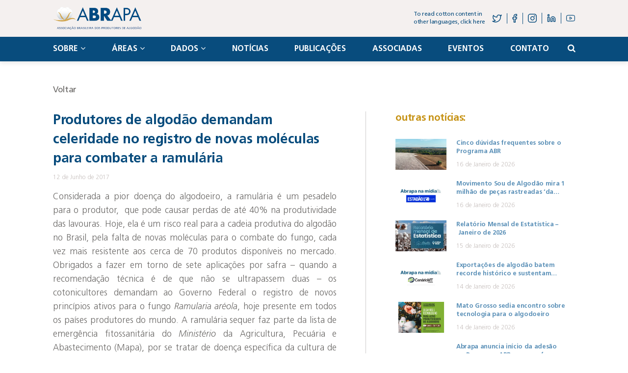

--- FILE ---
content_type: text/html; charset=UTF-8
request_url: https://abrapa.com.br/2017/06/12/produtores-de-algodao-demandam-celeridade-no-registro-de-novas-moleculas-para-combater-a-ramularia/
body_size: 25742
content:
<!doctype html><html lang="pt-BR" prefix="og: https://ogp.me/ns#"><head><meta charset="UTF-8"><meta name="viewport" content="width=device-width, initial-scale=1"><link rel="profile" href="https://gmpg.org/xfn/11"><link media="all" href="https://abrapa.com.br/wp-content/cache/autoptimize/css/autoptimize_7d06891fd1add645799405630562e157.css" rel="stylesheet"><title>Produtores de algodão demandam celeridade no registro de novas moléculas para combater a ramulária - ABRAPA</title><meta name="description" content="Considerada a pior doença do algodoeiro, a ramulária é um pesadelo para o produtor,  que pode causar perdas de até 40% na produtividade das lavouras. Hoje,"/><meta name="robots" content="follow, index, max-snippet:-1, max-video-preview:-1, max-image-preview:large"/><link rel="canonical" href="https://abrapa.com.br/2017/06/12/produtores-de-algodao-demandam-celeridade-no-registro-de-novas-moleculas-para-combater-a-ramularia/" /><meta property="og:locale" content="pt_BR" /><meta property="og:type" content="article" /><meta property="og:title" content="Produtores de algodão demandam celeridade no registro de novas moléculas para combater a ramulária - ABRAPA" /><meta property="og:description" content="Considerada a pior doença do algodoeiro, a ramulária é um pesadelo para o produtor,  que pode causar perdas de até 40% na produtividade das lavouras. Hoje," /><meta property="og:url" content="https://abrapa.com.br/2017/06/12/produtores-de-algodao-demandam-celeridade-no-registro-de-novas-moleculas-para-combater-a-ramularia/" /><meta property="og:site_name" content="ABRAPA" /><meta property="article:publisher" content="https://www.facebook.com/abrapabrasil" /><meta property="article:section" content="Sem categoria" /><meta property="og:updated_time" content="2022-05-14T15:05:13-03:00" /><meta property="og:image" content="https://abrapa.com.br/wp-content/uploads/2022/05/Foto_banner_860x480.png" /><meta property="og:image:secure_url" content="https://abrapa.com.br/wp-content/uploads/2022/05/Foto_banner_860x480.png" /><meta property="og:image:width" content="860" /><meta property="og:image:height" content="480" /><meta property="og:image:alt" content="Produtores de algodão demandam celeridade no registro de novas moléculas para combater a ramulária" /><meta property="og:image:type" content="image/png" /><meta property="article:published_time" content="2017-06-12T15:00:59-03:00" /><meta property="article:modified_time" content="2022-05-14T15:05:13-03:00" /><meta name="twitter:card" content="summary_large_image" /><meta name="twitter:title" content="Produtores de algodão demandam celeridade no registro de novas moléculas para combater a ramulária - ABRAPA" /><meta name="twitter:description" content="Considerada a pior doença do algodoeiro, a ramulária é um pesadelo para o produtor,  que pode causar perdas de até 40% na produtividade das lavouras. Hoje," /><meta name="twitter:image" content="https://abrapa.com.br/wp-content/uploads/2022/05/Foto_banner_860x480.png" /><meta name="twitter:label1" content="Escrito por" /><meta name="twitter:data1" content="Camila Preuss" /><meta name="twitter:label2" content="Tempo para leitura" /><meta name="twitter:data2" content="Menos de um minuto" /> <script type="application/ld+json" class="rank-math-schema">{"@context":"https://schema.org","@graph":[{"@type":["Organization","Person"],"@id":"https://abrapa.com.br/#person","name":"ABRAPA","url":"https://abrapa.com.br","sameAs":["https://www.facebook.com/abrapabrasil"],"email":"faleconosco@abrapa.com.br","address":{"@type":"PostalAddress","streetAddress":"Setor de Ind\u00fastrias Bernardo Say\u00e3o (SIBS)","addressLocality":"Quadra 1, Conjunto B, Lote 2, Edif\u00edcio","addressRegion":"N\u00facleo Bandeirante, Bras\u00edlia-DF","postalCode":"71736-102","addressCountry":"BR"},"logo":{"@type":"ImageObject","@id":"https://abrapa.com.br/#logo","url":"https://abrapa.com.br/wp-content/uploads/2024/11/cropped-logo-1.png","contentUrl":"https://abrapa.com.br/wp-content/uploads/2024/11/cropped-logo-1.png","caption":"ABRAPA","inLanguage":"pt-BR","width":"512","height":"512"},"telephone":"61 3028-9700","image":{"@id":"https://abrapa.com.br/#logo"}},{"@type":"WebSite","@id":"https://abrapa.com.br/#website","url":"https://abrapa.com.br","name":"ABRAPA","alternateName":"ABRAPA","publisher":{"@id":"https://abrapa.com.br/#person"},"inLanguage":"pt-BR"},{"@type":"ImageObject","@id":"https://abrapa.com.br/wp-content/uploads/2022/05/Foto_banner_860x480.png","url":"https://abrapa.com.br/wp-content/uploads/2022/05/Foto_banner_860x480.png","width":"860","height":"480","inLanguage":"pt-BR"},{"@type":"BreadcrumbList","@id":"https://abrapa.com.br/2017/06/12/produtores-de-algodao-demandam-celeridade-no-registro-de-novas-moleculas-para-combater-a-ramularia/#breadcrumb","itemListElement":[{"@type":"ListItem","position":"1","item":{"@id":"https://abrapa.com.br","name":"ABRAPA"}},{"@type":"ListItem","position":"2","item":{"@id":"https://abrapa.com.br/category/sem-categoria/","name":"Sem categoria"}},{"@type":"ListItem","position":"3","item":{"@id":"https://abrapa.com.br/2017/06/12/produtores-de-algodao-demandam-celeridade-no-registro-de-novas-moleculas-para-combater-a-ramularia/","name":"Produtores de algod\u00e3o demandam celeridade no registro de novas mol\u00e9culas para combater a ramul\u00e1ria"}}]},{"@type":"WebPage","@id":"https://abrapa.com.br/2017/06/12/produtores-de-algodao-demandam-celeridade-no-registro-de-novas-moleculas-para-combater-a-ramularia/#webpage","url":"https://abrapa.com.br/2017/06/12/produtores-de-algodao-demandam-celeridade-no-registro-de-novas-moleculas-para-combater-a-ramularia/","name":"Produtores de algod\u00e3o demandam celeridade no registro de novas mol\u00e9culas para combater a ramul\u00e1ria - ABRAPA","datePublished":"2017-06-12T15:00:59-03:00","dateModified":"2022-05-14T15:05:13-03:00","isPartOf":{"@id":"https://abrapa.com.br/#website"},"primaryImageOfPage":{"@id":"https://abrapa.com.br/wp-content/uploads/2022/05/Foto_banner_860x480.png"},"inLanguage":"pt-BR","breadcrumb":{"@id":"https://abrapa.com.br/2017/06/12/produtores-de-algodao-demandam-celeridade-no-registro-de-novas-moleculas-para-combater-a-ramularia/#breadcrumb"}},{"@type":"Person","@id":"https://abrapa.com.br/author/camila-preuss/","name":"Camila Preuss","url":"https://abrapa.com.br/author/camila-preuss/","image":{"@type":"ImageObject","@id":"https://secure.gravatar.com/avatar/10fecd2f3ab718fc139867e77de9238d215ffb602ef6e97bcd73dc4ba23938c6?s=96&amp;d=mm&amp;r=g","url":"https://secure.gravatar.com/avatar/10fecd2f3ab718fc139867e77de9238d215ffb602ef6e97bcd73dc4ba23938c6?s=96&amp;d=mm&amp;r=g","caption":"Camila Preuss","inLanguage":"pt-BR"}},{"@type":"BlogPosting","headline":"Produtores de algod\u00e3o demandam celeridade no registro de novas mol\u00e9culas para combater a ramul\u00e1ria - ABRAPA","datePublished":"2017-06-12T15:00:59-03:00","dateModified":"2022-05-14T15:05:13-03:00","articleSection":"Sem categoria","author":{"@id":"https://abrapa.com.br/author/camila-preuss/","name":"Camila Preuss"},"publisher":{"@id":"https://abrapa.com.br/#person"},"description":"Considerada a pior doen\u00e7a do algodoeiro, a ramul\u00e1ria \u00e9 um pesadelo para o produtor, \u00a0que pode causar perdas de at\u00e9 40% na produtividade das lavouras. Hoje,","name":"Produtores de algod\u00e3o demandam celeridade no registro de novas mol\u00e9culas para combater a ramul\u00e1ria - ABRAPA","@id":"https://abrapa.com.br/2017/06/12/produtores-de-algodao-demandam-celeridade-no-registro-de-novas-moleculas-para-combater-a-ramularia/#richSnippet","isPartOf":{"@id":"https://abrapa.com.br/2017/06/12/produtores-de-algodao-demandam-celeridade-no-registro-de-novas-moleculas-para-combater-a-ramularia/#webpage"},"image":{"@id":"https://abrapa.com.br/wp-content/uploads/2022/05/Foto_banner_860x480.png"},"inLanguage":"pt-BR","mainEntityOfPage":{"@id":"https://abrapa.com.br/2017/06/12/produtores-de-algodao-demandam-celeridade-no-registro-de-novas-moleculas-para-combater-a-ramularia/#webpage"}}]}</script> <link rel='dns-prefetch' href='//cdn.jsdelivr.net' /><link rel="alternate" type="application/rss+xml" title="Feed para ABRAPA &raquo;" href="https://abrapa.com.br/feed/" /><link rel="alternate" type="application/rss+xml" title="Feed de comentários para ABRAPA &raquo;" href="https://abrapa.com.br/comments/feed/" /><link rel="alternate" type="text/calendar" title="ABRAPA &raquo; do iCal Feed" href="https://abrapa.com.br/eventos-the-events-calendar/?ical=1" /><link rel="alternate" title="oEmbed (JSON)" type="application/json+oembed" href="https://abrapa.com.br/wp-json/oembed/1.0/embed?url=https%3A%2F%2Fabrapa.com.br%2F2017%2F06%2F12%2Fprodutores-de-algodao-demandam-celeridade-no-registro-de-novas-moleculas-para-combater-a-ramularia%2F" /><link rel="alternate" title="oEmbed (XML)" type="text/xml+oembed" href="https://abrapa.com.br/wp-json/oembed/1.0/embed?url=https%3A%2F%2Fabrapa.com.br%2F2017%2F06%2F12%2Fprodutores-de-algodao-demandam-celeridade-no-registro-de-novas-moleculas-para-combater-a-ramularia%2F&#038;format=xml" /><style id='wp-img-auto-sizes-contain-inline-css'>img:is([sizes=auto i],[sizes^="auto," i]){contain-intrinsic-size:3000px 1500px}
/*# sourceURL=wp-img-auto-sizes-contain-inline-css */</style><style id='wp-emoji-styles-inline-css'>img.wp-smiley, img.emoji {
		display: inline !important;
		border: none !important;
		box-shadow: none !important;
		height: 1em !important;
		width: 1em !important;
		margin: 0 0.07em !important;
		vertical-align: -0.1em !important;
		background: none !important;
		padding: 0 !important;
	}
/*# sourceURL=wp-emoji-styles-inline-css */</style><style id='global-styles-inline-css'>:root{--wp--preset--aspect-ratio--square: 1;--wp--preset--aspect-ratio--4-3: 4/3;--wp--preset--aspect-ratio--3-4: 3/4;--wp--preset--aspect-ratio--3-2: 3/2;--wp--preset--aspect-ratio--2-3: 2/3;--wp--preset--aspect-ratio--16-9: 16/9;--wp--preset--aspect-ratio--9-16: 9/16;--wp--preset--color--black: #000000;--wp--preset--color--cyan-bluish-gray: #abb8c3;--wp--preset--color--white: #ffffff;--wp--preset--color--pale-pink: #f78da7;--wp--preset--color--vivid-red: #cf2e2e;--wp--preset--color--luminous-vivid-orange: #ff6900;--wp--preset--color--luminous-vivid-amber: #fcb900;--wp--preset--color--light-green-cyan: #7bdcb5;--wp--preset--color--vivid-green-cyan: #00d084;--wp--preset--color--pale-cyan-blue: #8ed1fc;--wp--preset--color--vivid-cyan-blue: #0693e3;--wp--preset--color--vivid-purple: #9b51e0;--wp--preset--gradient--vivid-cyan-blue-to-vivid-purple: linear-gradient(135deg,rgb(6,147,227) 0%,rgb(155,81,224) 100%);--wp--preset--gradient--light-green-cyan-to-vivid-green-cyan: linear-gradient(135deg,rgb(122,220,180) 0%,rgb(0,208,130) 100%);--wp--preset--gradient--luminous-vivid-amber-to-luminous-vivid-orange: linear-gradient(135deg,rgb(252,185,0) 0%,rgb(255,105,0) 100%);--wp--preset--gradient--luminous-vivid-orange-to-vivid-red: linear-gradient(135deg,rgb(255,105,0) 0%,rgb(207,46,46) 100%);--wp--preset--gradient--very-light-gray-to-cyan-bluish-gray: linear-gradient(135deg,rgb(238,238,238) 0%,rgb(169,184,195) 100%);--wp--preset--gradient--cool-to-warm-spectrum: linear-gradient(135deg,rgb(74,234,220) 0%,rgb(151,120,209) 20%,rgb(207,42,186) 40%,rgb(238,44,130) 60%,rgb(251,105,98) 80%,rgb(254,248,76) 100%);--wp--preset--gradient--blush-light-purple: linear-gradient(135deg,rgb(255,206,236) 0%,rgb(152,150,240) 100%);--wp--preset--gradient--blush-bordeaux: linear-gradient(135deg,rgb(254,205,165) 0%,rgb(254,45,45) 50%,rgb(107,0,62) 100%);--wp--preset--gradient--luminous-dusk: linear-gradient(135deg,rgb(255,203,112) 0%,rgb(199,81,192) 50%,rgb(65,88,208) 100%);--wp--preset--gradient--pale-ocean: linear-gradient(135deg,rgb(255,245,203) 0%,rgb(182,227,212) 50%,rgb(51,167,181) 100%);--wp--preset--gradient--electric-grass: linear-gradient(135deg,rgb(202,248,128) 0%,rgb(113,206,126) 100%);--wp--preset--gradient--midnight: linear-gradient(135deg,rgb(2,3,129) 0%,rgb(40,116,252) 100%);--wp--preset--font-size--small: 13px;--wp--preset--font-size--medium: 20px;--wp--preset--font-size--large: 36px;--wp--preset--font-size--x-large: 42px;--wp--preset--spacing--20: 0.44rem;--wp--preset--spacing--30: 0.67rem;--wp--preset--spacing--40: 1rem;--wp--preset--spacing--50: 1.5rem;--wp--preset--spacing--60: 2.25rem;--wp--preset--spacing--70: 3.38rem;--wp--preset--spacing--80: 5.06rem;--wp--preset--shadow--natural: 6px 6px 9px rgba(0, 0, 0, 0.2);--wp--preset--shadow--deep: 12px 12px 50px rgba(0, 0, 0, 0.4);--wp--preset--shadow--sharp: 6px 6px 0px rgba(0, 0, 0, 0.2);--wp--preset--shadow--outlined: 6px 6px 0px -3px rgb(255, 255, 255), 6px 6px rgb(0, 0, 0);--wp--preset--shadow--crisp: 6px 6px 0px rgb(0, 0, 0);}:where(.is-layout-flex){gap: 0.5em;}:where(.is-layout-grid){gap: 0.5em;}body .is-layout-flex{display: flex;}.is-layout-flex{flex-wrap: wrap;align-items: center;}.is-layout-flex > :is(*, div){margin: 0;}body .is-layout-grid{display: grid;}.is-layout-grid > :is(*, div){margin: 0;}:where(.wp-block-columns.is-layout-flex){gap: 2em;}:where(.wp-block-columns.is-layout-grid){gap: 2em;}:where(.wp-block-post-template.is-layout-flex){gap: 1.25em;}:where(.wp-block-post-template.is-layout-grid){gap: 1.25em;}.has-black-color{color: var(--wp--preset--color--black) !important;}.has-cyan-bluish-gray-color{color: var(--wp--preset--color--cyan-bluish-gray) !important;}.has-white-color{color: var(--wp--preset--color--white) !important;}.has-pale-pink-color{color: var(--wp--preset--color--pale-pink) !important;}.has-vivid-red-color{color: var(--wp--preset--color--vivid-red) !important;}.has-luminous-vivid-orange-color{color: var(--wp--preset--color--luminous-vivid-orange) !important;}.has-luminous-vivid-amber-color{color: var(--wp--preset--color--luminous-vivid-amber) !important;}.has-light-green-cyan-color{color: var(--wp--preset--color--light-green-cyan) !important;}.has-vivid-green-cyan-color{color: var(--wp--preset--color--vivid-green-cyan) !important;}.has-pale-cyan-blue-color{color: var(--wp--preset--color--pale-cyan-blue) !important;}.has-vivid-cyan-blue-color{color: var(--wp--preset--color--vivid-cyan-blue) !important;}.has-vivid-purple-color{color: var(--wp--preset--color--vivid-purple) !important;}.has-black-background-color{background-color: var(--wp--preset--color--black) !important;}.has-cyan-bluish-gray-background-color{background-color: var(--wp--preset--color--cyan-bluish-gray) !important;}.has-white-background-color{background-color: var(--wp--preset--color--white) !important;}.has-pale-pink-background-color{background-color: var(--wp--preset--color--pale-pink) !important;}.has-vivid-red-background-color{background-color: var(--wp--preset--color--vivid-red) !important;}.has-luminous-vivid-orange-background-color{background-color: var(--wp--preset--color--luminous-vivid-orange) !important;}.has-luminous-vivid-amber-background-color{background-color: var(--wp--preset--color--luminous-vivid-amber) !important;}.has-light-green-cyan-background-color{background-color: var(--wp--preset--color--light-green-cyan) !important;}.has-vivid-green-cyan-background-color{background-color: var(--wp--preset--color--vivid-green-cyan) !important;}.has-pale-cyan-blue-background-color{background-color: var(--wp--preset--color--pale-cyan-blue) !important;}.has-vivid-cyan-blue-background-color{background-color: var(--wp--preset--color--vivid-cyan-blue) !important;}.has-vivid-purple-background-color{background-color: var(--wp--preset--color--vivid-purple) !important;}.has-black-border-color{border-color: var(--wp--preset--color--black) !important;}.has-cyan-bluish-gray-border-color{border-color: var(--wp--preset--color--cyan-bluish-gray) !important;}.has-white-border-color{border-color: var(--wp--preset--color--white) !important;}.has-pale-pink-border-color{border-color: var(--wp--preset--color--pale-pink) !important;}.has-vivid-red-border-color{border-color: var(--wp--preset--color--vivid-red) !important;}.has-luminous-vivid-orange-border-color{border-color: var(--wp--preset--color--luminous-vivid-orange) !important;}.has-luminous-vivid-amber-border-color{border-color: var(--wp--preset--color--luminous-vivid-amber) !important;}.has-light-green-cyan-border-color{border-color: var(--wp--preset--color--light-green-cyan) !important;}.has-vivid-green-cyan-border-color{border-color: var(--wp--preset--color--vivid-green-cyan) !important;}.has-pale-cyan-blue-border-color{border-color: var(--wp--preset--color--pale-cyan-blue) !important;}.has-vivid-cyan-blue-border-color{border-color: var(--wp--preset--color--vivid-cyan-blue) !important;}.has-vivid-purple-border-color{border-color: var(--wp--preset--color--vivid-purple) !important;}.has-vivid-cyan-blue-to-vivid-purple-gradient-background{background: var(--wp--preset--gradient--vivid-cyan-blue-to-vivid-purple) !important;}.has-light-green-cyan-to-vivid-green-cyan-gradient-background{background: var(--wp--preset--gradient--light-green-cyan-to-vivid-green-cyan) !important;}.has-luminous-vivid-amber-to-luminous-vivid-orange-gradient-background{background: var(--wp--preset--gradient--luminous-vivid-amber-to-luminous-vivid-orange) !important;}.has-luminous-vivid-orange-to-vivid-red-gradient-background{background: var(--wp--preset--gradient--luminous-vivid-orange-to-vivid-red) !important;}.has-very-light-gray-to-cyan-bluish-gray-gradient-background{background: var(--wp--preset--gradient--very-light-gray-to-cyan-bluish-gray) !important;}.has-cool-to-warm-spectrum-gradient-background{background: var(--wp--preset--gradient--cool-to-warm-spectrum) !important;}.has-blush-light-purple-gradient-background{background: var(--wp--preset--gradient--blush-light-purple) !important;}.has-blush-bordeaux-gradient-background{background: var(--wp--preset--gradient--blush-bordeaux) !important;}.has-luminous-dusk-gradient-background{background: var(--wp--preset--gradient--luminous-dusk) !important;}.has-pale-ocean-gradient-background{background: var(--wp--preset--gradient--pale-ocean) !important;}.has-electric-grass-gradient-background{background: var(--wp--preset--gradient--electric-grass) !important;}.has-midnight-gradient-background{background: var(--wp--preset--gradient--midnight) !important;}.has-small-font-size{font-size: var(--wp--preset--font-size--small) !important;}.has-medium-font-size{font-size: var(--wp--preset--font-size--medium) !important;}.has-large-font-size{font-size: var(--wp--preset--font-size--large) !important;}.has-x-large-font-size{font-size: var(--wp--preset--font-size--x-large) !important;}
/*# sourceURL=global-styles-inline-css */</style><style id='classic-theme-styles-inline-css'>/*! This file is auto-generated */
.wp-block-button__link{color:#fff;background-color:#32373c;border-radius:9999px;box-shadow:none;text-decoration:none;padding:calc(.667em + 2px) calc(1.333em + 2px);font-size:1.125em}.wp-block-file__button{background:#32373c;color:#fff;text-decoration:none}
/*# sourceURL=/wp-includes/css/classic-themes.min.css */</style><style id='contact-form-7-inline-css'>.wpcf7 .wpcf7-recaptcha iframe {margin-bottom: 0;}.wpcf7 .wpcf7-recaptcha[data-align="center"] > div {margin: 0 auto;}.wpcf7 .wpcf7-recaptcha[data-align="right"] > div {margin: 0 0 0 auto;}
/*# sourceURL=contact-form-7-inline-css */</style><link rel='stylesheet' id='daterangepicker-css' href='https://cdn.jsdelivr.net/npm/daterangepicker/daterangepicker.css' media='all' /><link rel='stylesheet' id='slick-css' href='https://cdn.jsdelivr.net/npm/slick-carousel@1.8.1/slick/slick.css' media='all' /><link rel='stylesheet' id='select2-css' href='https://cdn.jsdelivr.net/npm/select2@4.1.0-rc.0/dist/css/select2.min.css' media='all' /> <script src="https://cdn.jsdelivr.net/jquery/latest/jquery.min.js" id="jquery-js"></script> <script src="https://abrapa.com.br/wp-content/plugins/loading-page/loading-screens/logo/loading-logo.js?ver=free-1.2.7" id="codepeople-loading-page-script-logo-js"></script> <script defer id="codepeople-loading-page-script-js-before" src="[data-uri]"></script> <script src="https://abrapa.com.br/wp-content/plugins/loading-page/js/loading-page.min.js?ver=free-1.2.7" id="codepeople-loading-page-script-js"></script> <link rel="https://api.w.org/" href="https://abrapa.com.br/wp-json/" /><link rel="alternate" title="JSON" type="application/json" href="https://abrapa.com.br/wp-json/wp/v2/posts/835" /><link rel="EditURI" type="application/rsd+xml" title="RSD" href="https://abrapa.com.br/xmlrpc.php?rsd" /><meta name="generator" content="WordPress 6.9" /><link rel='shortlink' href='https://abrapa.com.br/?p=835' /><meta name="tec-api-version" content="v1"><meta name="tec-api-origin" content="https://abrapa.com.br"><link rel="alternate" href="https://abrapa.com.br/wp-json/tribe/events/v1/" /> <script defer src="[data-uri]"></script> <meta name="generator" content="Elementor 3.24.7; features: e_font_icon_svg, additional_custom_breakpoints, e_optimized_control_loading, e_element_cache; settings: css_print_method-external, google_font-enabled, font_display-swap"><style>.e-con.e-parent:nth-of-type(n+4):not(.e-lazyloaded):not(.e-no-lazyload),
				.e-con.e-parent:nth-of-type(n+4):not(.e-lazyloaded):not(.e-no-lazyload) * {
					background-image: none !important;
				}
				@media screen and (max-height: 1024px) {
					.e-con.e-parent:nth-of-type(n+3):not(.e-lazyloaded):not(.e-no-lazyload),
					.e-con.e-parent:nth-of-type(n+3):not(.e-lazyloaded):not(.e-no-lazyload) * {
						background-image: none !important;
					}
				}
				@media screen and (max-height: 640px) {
					.e-con.e-parent:nth-of-type(n+2):not(.e-lazyloaded):not(.e-no-lazyload),
					.e-con.e-parent:nth-of-type(n+2):not(.e-lazyloaded):not(.e-no-lazyload) * {
						background-image: none !important;
					}
				}</style> <script defer id="google_gtagjs" src="https://www.googletagmanager.com/gtag/js?id=G-M0VN35T017"></script> <script defer id="google_gtagjs-inline" src="[data-uri]"></script> <link rel="icon" href="https://abrapa.com.br/wp-content/uploads/2024/11/cropped-logo-32x32.png" sizes="32x32" /><link rel="icon" href="https://abrapa.com.br/wp-content/uploads/2024/11/cropped-logo-192x192.png" sizes="192x192" /><link rel="apple-touch-icon" href="https://abrapa.com.br/wp-content/uploads/2024/11/cropped-logo-180x180.png" /><meta name="msapplication-TileImage" content="https://abrapa.com.br/wp-content/uploads/2024/11/cropped-logo-270x270.png" /><style id="loading-page-inline-style">body{visibility:hidden;}</style><noscript><style>body{visibility:visible;}</style></noscript><link rel="preload" href="https://abrapa.com.br/wp-content/plugins/loading-page/loading-screens/logo/images/05.svg" as="image" type="image/svg+xml"> <script defer src="https://cdn.jsdelivr.net/npm/@simondmc/popup-js@1.4.3/popup.min.js"></script> <link rel="icon" href="https://abrapa.com.br/favicon.ico"><meta name="description" content="Considerada a pior doença do algodoeiro, a ramulária é um pesadelo para o produtor,  que pode causar perdas de até 40% na produtividade das lavouras. Hoje, ela é um risco real para a cadeia produtiva do algodão no Brasil, pela falta de novas moléculas para o combate do fungo, cada vez mais resistente aos cerca de 70 produtos disponíveis no mercado. Obrigados a fazer em torno de sete aplicações por safra – quando a recomendação técnica é de que não se ultrapassem duas – os cot"><style>nav.rank-math-breadcrumb{
                        display: none !important;
                }</style></head><body class="wp-singular post-template-default single single-post postid-835 single-format-standard wp-theme-abrapa tribe-no-js elementor-default elementor-kit-10291 lp_loading_screen_body"><nav aria-label="breadcrumbs" class="rank-math-breadcrumb"><p><span class="label">ABRAPA</span> <a href="https://abrapa.com.br">ABRAPA</a><span class="separator"> - </span><a href="https://abrapa.com.br/category/sem-categoria/">Sem categoria</a><span class="separator"> - </span><span class="last">Produtores de algodão demandam celeridade no registro de novas moléculas para combater a ramulária</span></p></nav><header id="topo-pagina"><div id="area-topo"><div class="container"><div class="itens-area"><div class="area-logo"> <a href="https://abrapa.com.br" title="ABRAPA"> <img src="https://abrapa.com.br/wp-content/themes/abrapa/assets/src/img/logo.png" class="logo" alt="logo"> </a></div><div class="acesso-rapido"><div class="menu-social"><ul id="menu-social-principal-backup" class="menu"><li id="menu-item-173" class="menu-item menu-item-type-custom menu-item-object-custom menu-item-173"><a href="https://twitter.com/AbrapaBrasil"><svg width="20" height="17" viewBox="0 0 20 17" fill="none" xmlns="http://www.w3.org/2000/svg"> <path d="M18.9334 1.49144C18.1528 2.03151 17.2885 2.44458 16.3739 2.71474C15.8829 2.16106 15.2305 1.76863 14.5047 1.59052C13.779 1.41241 13.015 1.45721 12.3161 1.71887C11.6171 1.98053 11.017 2.44641 10.5968 3.05352C10.1766 3.66063 9.95669 4.37966 9.96672 5.11337V5.91291C8.53419 5.94935 7.11471 5.63772 5.8347 5.00579C4.55469 4.37386 3.45388 3.44123 2.63031 2.29098C2.63031 2.29098 -0.630313 9.48687 6.7061 12.685C5.0273 13.8028 3.02742 14.3632 1 14.2841C8.33641 18.2819 17.3031 14.2841 17.3031 5.08938C17.3024 4.86667 17.2805 4.64451 17.2379 4.42576C18.0699 3.62102 18.657 2.60497 18.9334 1.49144V1.49144Z" stroke="#084C7D" stroke-width="1.5" stroke-linecap="round" stroke-linejoin="round"/> </svg> </a></li><li id="menu-item-174" class="menu-item menu-item-type-custom menu-item-object-custom menu-item-174"><a href="https://www.facebook.com/abrapabrasil"><svg width="11" height="19" viewBox="0 0 11 19" fill="none" xmlns="http://www.w3.org/2000/svg"> <path d="M9.34456 1.21222H7.10792C6.11926 1.21222 5.1711 1.63526 4.47202 2.38827C3.77293 3.14129 3.38019 4.1626 3.38019 5.22752V7.63671H1.14355V10.849H3.38019V17.2734H6.36237V10.849H8.59901L9.34456 7.63671H6.36237V5.22752C6.36237 5.01454 6.44092 4.81028 6.58074 4.65967C6.72056 4.50907 6.91019 4.42446 7.10792 4.42446H9.34456V1.21222Z" stroke="#084C7D" stroke-width="1.5" stroke-linecap="round" stroke-linejoin="round"/> </svg> </a></li><li id="menu-item-175" class="menu-item menu-item-type-custom menu-item-object-custom menu-item-175"><a href="https://www.instagram.com/abrapabrasil/"><svg xmlns="http://www.w3.org/2000/svg" width="18" height="18" viewBox="0 0 18 18"> <defs><style>.cls-1 {
        stroke-width: 1.5px;
      }</style></defs> <g id="Layer_2" data-name="Layer 2"> <g id="Layer_1-2" data-name="Layer 1"> <path class="cls-1" d="M13,.75H5A4.25,4.25,0,0,0,.75,5v8A4.25,4.25,0,0,0,5,17.25h8A4.25,4.25,0,0,0,17.25,13V5A4.25,4.25,0,0,0,13,.75Zm-3.75,12a3.5,3.5,0,1,1,3.5-3.5A3.5,3.5,0,0,1,9.25,12.75ZM13.5,5a.5.5,0,1,1,.5-.5A.5.5,0,0,1,13.5,5Z"/> </g> </g> </svg> </a></li><li id="menu-item-176" class="menu-item menu-item-type-custom menu-item-object-custom menu-item-176"><a href="https://www.linkedin.com/company/abrapa-brasil/"><svg xmlns="http://www.w3.org/2000/svg" width="18" height="18" viewBox="0 0 24 24" stroke="currentColor" stroke-width="2" stroke-linecap="round" stroke-linejoin="round" class="feather feather-linkedin"><path d="M16 8a6 6 0 0 1 6 6v7h-4v-7a2 2 0 0 0-2-2 2 2 0 0 0-2 2v7h-4v-7a6 6 0 0 1 6-6z"></path><rect x="2" y="9" width="4" height="12"></rect><circle cx="4" cy="4" r="2"></circle></svg></a></li><li id="menu-item-177" class="menu-item menu-item-type-custom menu-item-object-custom menu-item-177"><a href="https://www.youtube.com/abrapabrasil"><svg xmlns="http://www.w3.org/2000/svg" width="18" height="18" viewBox="0 0 23.5 16.96"> <defs><style>.cls-1 {
        stroke-miterlimit: 10;
        stroke-width: 1.5px;
      }</style></defs> <g id="Layer_2" data-name="Layer 2"> <g id="Layer_1-2" data-name="Layer 1"> <path class="cls-1" d="M22.29,3.17a2.77,2.77,0,0,0-1.94-2c-1.72-.42-8.6-.42-8.6-.42s-6.88,0-8.6.46a2.77,2.77,0,0,0-1.94,2A29.38,29.38,0,0,0,.75,8.5a28.85,28.85,0,0,0,.46,5.33,2.78,2.78,0,0,0,1.94,1.92c1.72.46,8.6.46,8.6.46s6.88,0,8.6-.46a2.77,2.77,0,0,0,1.94-2,28.87,28.87,0,0,0,.46-5.25A28.85,28.85,0,0,0,22.29,3.17ZM9.5,11V6a.43.43,0,0,1,.65-.37l4.44,2.52a.44.44,0,0,1,0,.76L10.15,11.4A.43.43,0,0,1,9.5,11Z"/> </g> </g> </svg> </a></li></ul></div><div class="acesso-cotton"> <a href="https://cottonbrazil.com/">To read cotton content in other languages, click here</a></div></div></div></div></div><div id="area-menu"><div class="container"><form class="pesquisa-formulario" method="get" action="https://abrapa.com.br/"><div> <input type="text" class="campo-pesquisa" name="s" placeholder="Pesquisar" value="" autocomplete="off"> <i class="fa fa-times fechar-pesquisa"></i></div></form><ul id="menu-menu-principal-backup" class="menu"><li id="menu-item-109" class="menu-item menu-item-type-custom menu-item-object-custom menu-item-has-children menu-item-109"><a>Sobre</a><ul class="sub-menu"><li id="menu-item-110" class="menu-item menu-item-type-post_type menu-item-object-page menu-item-110"><a href="https://abrapa.com.br/quem-somos/">Quem somos</a></li><li id="menu-item-112" class="menu-item menu-item-type-post_type menu-item-object-page menu-item-112"><a href="https://abrapa.com.br/palavra-do-presidente/">Palavra do presidente</a></li><li id="menu-item-111" class="menu-item menu-item-type-post_type menu-item-object-page menu-item-111"><a href="https://abrapa.com.br/estatuto-e-regimento/">Estatuto e Regimento</a></li><li id="menu-item-2734" class="menu-item menu-item-type-post_type menu-item-object-page menu-item-2734"><a href="https://abrapa.com.br/quem-e-quem/">Quem é quem</a></li><li id="menu-item-2735" class="menu-item menu-item-type-post_type menu-item-object-page menu-item-2735"><a href="https://abrapa.com.br/presidentes-e-mandatos/">Presidentes e mandatos</a></li><li id="menu-item-2736" class="menu-item menu-item-type-post_type menu-item-object-page menu-item-2736"><a href="https://abrapa.com.br/grupos-de-trabalho/">Grupos de trabalho</a></li><li id="menu-item-2737" class="menu-item menu-item-type-post_type menu-item-object-page menu-item-2737"><a href="https://abrapa.com.br/conselho-deetica/">Conselho de ética</a></li><li id="menu-item-2738" class="menu-item menu-item-type-post_type menu-item-object-page menu-item-2738"><a href="https://abrapa.com.br/camara-setorial/">Câmara setorial</a></li></ul></li><li id="menu-item-113" class="menu-item menu-item-type-custom menu-item-object-custom menu-item-has-children menu-item-113"><a>Áreas</a><ul class="sub-menu"><li id="menu-item-5380" class="menu-item menu-item-type-post_type menu-item-object-page menu-item-has-children menu-item-5380"><a href="https://abrapa.com.br/promocao/">Promoção</a><ul class="sub-menu"><li id="menu-item-5557" class="menu-item menu-item-type-post_type menu-item-object-page menu-item-5557"><a href="https://abrapa.com.br/congresso-brasileiro-do-algodao/">Congresso Brasileiro do Algodão</a></li><li id="menu-item-5381" class="menu-item menu-item-type-post_type menu-item-object-page menu-item-5381"><a href="https://abrapa.com.br/cotton-brazil/">Cotton Brazil</a></li><li id="menu-item-5382" class="menu-item menu-item-type-post_type menu-item-object-page menu-item-5382"><a href="https://abrapa.com.br/sou-de-algodao/">Sou de Algodão</a></li></ul></li><li id="menu-item-5616" class="menu-item menu-item-type-post_type menu-item-object-page menu-item-has-children menu-item-5616"><a href="https://abrapa.com.br/rastreabilidade/">Rastreabilidade</a><ul class="sub-menu"><li id="menu-item-5618" class="menu-item menu-item-type-post_type menu-item-object-page menu-item-has-children menu-item-5618"><a href="https://abrapa.com.br/sai-sistema-abrapa-de-identificacao/">SAI &#8211; Sistema Abrapa de Identificação</a><ul class="sub-menu"><li id="menu-item-127" class="menu-item menu-item-type-post_type menu-item-object-page menu-item-127"><a href="https://abrapa.com.br/a-etiqueta-sai/">A etiqueta SAI</a></li><li id="menu-item-130" class="menu-item menu-item-type-post_type menu-item-object-page menu-item-130"><a href="https://abrapa.com.br/como-cadastrar-unidades-de-beneficiamento-de-algodao-no-sai/">Como cadastrar Unidades de Beneficiamento de Algodão (UBAs) no SAI</a></li><li id="menu-item-132" class="menu-item menu-item-type-post_type menu-item-object-page menu-item-132"><a href="https://abrapa.com.br/como-acessar-o-sai/">Como acessar o SAI</a></li><li id="menu-item-129" class="menu-item menu-item-type-post_type menu-item-object-page menu-item-129"><a href="https://abrapa.com.br/graficas-cadastradas-para-fornecimento-de-etiquetas/">Gráficas cadastradas para fornecimento de etiquetas</a></li><li id="menu-item-2806" class="menu-item menu-item-type-post_type menu-item-object-page menu-item-2806"><a href="https://abrapa.com.br/consulta-unidades-de-beneficiamento-cadastradas-no-sai/">Consulta – Unidades de Beneficiamento de Algodão (UBAs) cadastradas no SAI</a></li><li id="menu-item-128" class="menu-item menu-item-type-post_type menu-item-object-page menu-item-128"><a href="https://abrapa.com.br/rastreamento-de-fardo-consulta-traceability-verification-of-brazilian-cotton-bales/">Consulta – rastreabilidade do fardo</a></li><li id="menu-item-5190" class="menu-item menu-item-type-post_type menu-item-object-page menu-item-5190"><a href="https://abrapa.com.br/selecao-de-graficas-do-sai/">Processo continuado de seleção e credenciamento de gráficas para o SAI</a></li></ul></li><li id="menu-item-2796" class="menu-item menu-item-type-post_type menu-item-object-page menu-item-2796"><a href="https://abrapa.com.br/sou-abr/">SouABR &#8211; Sou Algodão Brasileiro Responsável</a></li></ul></li><li id="menu-item-5625" class="menu-item menu-item-type-post_type menu-item-object-page menu-item-has-children menu-item-5625"><a href="https://abrapa.com.br/sustentabilidade/">Sustentabilidade</a><ul class="sub-menu"><li id="menu-item-8254" class="menu-item menu-item-type-post_type menu-item-object-page menu-item-has-children menu-item-8254"><a href="https://abrapa.com.br/algodao-brasileiro-responsavel-abr/">ABR &#8211; Algodão Brasileiro Responsável</a><ul class="sub-menu"><li id="menu-item-8351" class="menu-item menu-item-type-post_type menu-item-object-page menu-item-8351"><a href="https://abrapa.com.br/como-participar-da-certificacao-abr/">Como participar da certificação ABR</a></li><li id="menu-item-8517" class="menu-item menu-item-type-post_type menu-item-object-page menu-item-8517"><a href="https://abrapa.com.br/criterios-e-pilares-dos-programas-de-sustentabilidade-no-brasil-2/">Critérios e pilares do programa ABR</a></li><li id="menu-item-8320" class="menu-item menu-item-type-post_type menu-item-object-page menu-item-8320"><a href="https://abrapa.com.br/empresas-certificadoras-de-terceira-parte/">Empresas habilitadas para certificação ABR</a></li><li id="menu-item-8531" class="menu-item menu-item-type-post_type menu-item-object-page menu-item-8531"><a href="https://abrapa.com.br/relatorios-de-safra-abr/">Relatórios de Safra ABR</a></li><li id="menu-item-5334" class="menu-item menu-item-type-post_type menu-item-object-page menu-item-5334"><a href="https://abrapa.com.br/relatorio-de-unidades-produtivas/">Unidades Produtivas certificadas ABR e licenciadas BCI</a></li><li id="menu-item-11587" class="menu-item menu-item-type-post_type menu-item-object-page menu-item-11587"><a href="https://abrapa.com.br/abreprogramaagrobrasilsustentavel/">ABR e Programa Agro Brasil + Sustentável</a></li></ul></li><li id="menu-item-8259" class="menu-item menu-item-type-post_type menu-item-object-page menu-item-has-children menu-item-8259"><a href="https://abrapa.com.br/abr-uba/">ABR-UBA – Algodão Brasileiro Responsável para Unidades de Beneficiamento de Algodão</a><ul class="sub-menu"><li id="menu-item-8387" class="menu-item menu-item-type-post_type menu-item-object-page menu-item-8387"><a href="https://abrapa.com.br/como-participar-da-certificacao-abr-uba/">Como participar da certificação ABR-UBA</a></li><li id="menu-item-9148" class="menu-item menu-item-type-post_type menu-item-object-page menu-item-9148"><a href="https://abrapa.com.br/criterios-e-pilares-do-programa-abr-uba/">Critérios e pilares do programa ABR-UBA</a></li><li id="menu-item-8398" class="menu-item menu-item-type-post_type menu-item-object-page menu-item-8398"><a href="https://abrapa.com.br/empresas-habilitadas-para-certificacao-abr-uba/">Empresas habilitadas para certificação ABR-UBA</a></li><li id="menu-item-9157" class="menu-item menu-item-type-post_type menu-item-object-page menu-item-9157"><a href="https://abrapa.com.br/relatorio-de-safra-abr-uba/">Relatórios de Safra – ABR-UBA</a></li><li id="menu-item-5592" class="menu-item menu-item-type-post_type menu-item-object-page menu-item-5592"><a href="https://abrapa.com.br/relatorio-de-algodoeiras-certificadas/">Unidades de Beneficiamento de Algodão certificadas ABR-UBA</a></li></ul></li><li id="menu-item-9162" class="menu-item menu-item-type-post_type menu-item-object-page menu-item-has-children menu-item-9162"><a href="https://abrapa.com.br/o-programa-algodao-brasileiro-responsavel-para-terminais-retro-portuarios-abr-log/">ABR-LOG – Algodão Brasileiro Responsável para Terminais Retroportuários de Algodão</a><ul class="sub-menu"><li id="menu-item-9178" class="menu-item menu-item-type-post_type menu-item-object-page menu-item-9178"><a href="https://abrapa.com.br/como-participar-da-certificacao-abr-log/">Como participar da certificação ABR-LOG</a></li><li id="menu-item-9184" class="menu-item menu-item-type-post_type menu-item-object-page menu-item-9184"><a href="https://abrapa.com.br/criterios-e-pilares-do-programa-abr-log/">Critérios e pilares do programa ABR-LOG</a></li><li id="menu-item-9196" class="menu-item menu-item-type-post_type menu-item-object-page menu-item-9196"><a href="https://abrapa.com.br/empresas-habilitadas-para-certificacao-abr-log/">Empresas habilitadas para certificação ABR-LOG</a></li><li id="menu-item-9382" class="menu-item menu-item-type-post_type menu-item-object-page menu-item-9382"><a href="https://abrapa.com.br/conheca-as-boas-praticas-de-estufagem-solicitadas-pelo-abr-log/">Conheça as boas práticas de estufagem solicitadas pelo ABR-LOG</a></li><li id="menu-item-9809" class="menu-item menu-item-type-post_type menu-item-object-page menu-item-9809"><a href="https://abrapa.com.br/relatorios-do-programa-abr-log/">Relatórios do Programa ABR-LOG</a></li><li id="menu-item-9825" class="menu-item menu-item-type-post_type menu-item-object-page menu-item-9825"><a href="https://abrapa.com.br/terminais-retroportuarios-certificados-abr-log/">Terminais Retroportuários certificados ABR-LOG</a></li></ul></li><li id="menu-item-8260" class="menu-item menu-item-type-post_type menu-item-object-page menu-item-8260"><a href="https://abrapa.com.br/better-cotton-initiative-bci/">BCI – Better Cotton</a></li></ul></li><li id="menu-item-7516" class="menu-item menu-item-type-post_type menu-item-object-page menu-item-has-children menu-item-7516"><a href="https://abrapa.com.br/os-programas-de-qualidade-da-abrapa/">Qualidade</a><ul class="sub-menu"><li id="menu-item-11354" class="menu-item menu-item-type-post_type menu-item-object-page menu-item-has-children menu-item-11354"><a href="https://abrapa.com.br/qualidade/sbrhvi-programa-standard-brasil-hvi/">SBRHVI – Programa Standard Brasil HVI</a><ul class="sub-menu"><li id="menu-item-11386" class="menu-item menu-item-type-post_type menu-item-object-page menu-item-11386"><a href="https://abrapa.com.br/como-participar-do-programa-sbrhvi/">Como participar do programa SBRHVI</a></li></ul></li><li id="menu-item-11365" class="menu-item menu-item-type-post_type menu-item-object-page menu-item-has-children menu-item-11365"><a href="https://abrapa.com.br/qualidade/pqab-programa-de-qualidade-do-algodao-brasileiro/">PQAB – Programa de Qualidade do Algodão Brasileiro</a><ul class="sub-menu"><li id="menu-item-11384" class="menu-item menu-item-type-post_type menu-item-object-page menu-item-11384"><a href="https://abrapa.com.br/como-participar-da-certificacao-do-pqab/">Como participar da certificação do PQAB</a></li></ul></li></ul></li></ul></li><li id="menu-item-5366" class="menu-item menu-item-type-custom menu-item-object-custom menu-item-has-children menu-item-5366"><a href="#">Dados</a><ul class="sub-menu"><li id="menu-item-5642" class="menu-item menu-item-type-post_type menu-item-object-page menu-item-5642"><a href="https://abrapa.com.br/dados/">Dados do Setor</a></li><li id="menu-item-5630" class="menu-item menu-item-type-custom menu-item-object-custom menu-item-5630"><a href="https://app.powerbi.com/view?r=eyJrIjoiMzlmMzNiMjItMjg4Mi00NWEyLWJhYzQtMWVlMmI4OGQ5YjU0IiwidCI6IjRhMDk1OGIzLTg4MWQtNDBmYS05NTU1LTIwODQ1MzdhYWZkMyJ9">Balança comercial</a></li><li id="menu-item-5638" class="menu-item menu-item-type-custom menu-item-object-custom menu-item-5638"><a href="https://app.powerbi.com/view?r=eyJrIjoiZWRjNjM4ZmQtZmUxZC00YmRkLWJlZTAtOWU5NjMxZjg3OWE0IiwidCI6IjRhMDk1OGIzLTg4MWQtNDBmYS05NTU1LTIwODQ1MzdhYWZkMyJ9&#038;pageName=ReportSection270c10824a3607b33582">Oferta e Demanda</a></li><li id="menu-item-5637" class="menu-item menu-item-type-custom menu-item-object-custom menu-item-5637"><a href="https://app.powerbi.com/view?r=eyJrIjoiNDFhMDlhZjYtZTljNi00NjNmLWIwMDEtOGY4OGE1OTE5ZmE1IiwidCI6IjRhMDk1OGIzLTg4MWQtNDBmYS05NTU1LTIwODQ1MzdhYWZkMyJ9&#038;pageName=ReportSection10c4aa5d90c47641852d">Safra Brasil</a></li><li id="menu-item-5639" class="menu-item menu-item-type-custom menu-item-object-custom menu-item-5639"><a href="https://cottonbi.com.br/">Área de acesso BI</a></li><li id="menu-item-5640" class="menu-item menu-item-type-custom menu-item-object-custom menu-item-5640"><a href="https://app.powerbi.com/view?r=eyJrIjoiNzU5OTIyMWYtZmQ0My00OTliLWFmY2MtZWMwMjA0ZDk0MWFkIiwidCI6IjRhMDk1OGIzLTg4MWQtNDBmYS05NTU1LTIwODQ1MzdhYWZkMyJ9">Caroço de algodão</a></li></ul></li><li id="menu-item-137" class="menu-item menu-item-type-post_type menu-item-object-page menu-item-137"><a href="https://abrapa.com.br/noticias/">Notícias</a></li><li id="menu-item-178" class="menu-item menu-item-type-post_type menu-item-object-page menu-item-178"><a href="https://abrapa.com.br/publicacoes/">Publicações</a></li><li id="menu-item-138" class="menu-item menu-item-type-post_type menu-item-object-page menu-item-138"><a href="https://abrapa.com.br/associadas/">Associadas</a></li><li id="menu-item-6963" class="menu-item menu-item-type-post_type menu-item-object-page menu-item-6963"><a href="https://abrapa.com.br/eventos/">Eventos</a></li><li id="menu-item-140" class="menu-item menu-item-type-post_type menu-item-object-page menu-item-140"><a href="https://abrapa.com.br/contato/">Contato</a></li></ul></div> <i id='pesquisa-icone' class='fa fa-search' aria-hidden='true'></i></div></header><header id="topo-pagina-mobile"><div class="container"><div id="area-topo-mobile"><div></div><div class="area-logo"> <a href="https://abrapa.com.br" title="ABRAPA"> <noscript><img src="https://abrapa.com.br/wp-content/themes/abrapa/assets/src/img/logo-25.png" class="logo"></noscript><img src='data:image/svg+xml,%3Csvg%20xmlns=%22http://www.w3.org/2000/svg%22%20viewBox=%220%200%20210%20140%22%3E%3C/svg%3E' data-src="https://abrapa.com.br/wp-content/themes/abrapa/assets/src/img/logo-25.png" class="lazyload logo"> </a></div><div id="botao-menu-mobile"> <button type="button" data-target="#area-menu-mobile" aria-controls="area-menu-mobile"><div class="icone-abre-menu"> <span></span> <span></span> <span></span> <span></span></div> </button></div></div></div><div id="area-menu-mobile" style="display: none;"><div class="container"></div></div></header><main id="primary" class="site-main"><div class="container voltar-botao-container"> <a href="#" class="voltar-botao">Voltar</a></div><div class="container post-single"><article id="post-835" class="with-social post-835 post type-post status-publish format-standard has-post-thumbnail hentry category-sem-categoria"><h4> Produtores de algodão demandam celeridade no registro de novas moléculas para combater a ramulária</h4><h5></h5><p class="data-post"> 12 de Junho de 2017</p><div class="post-content-container"><p><p style="text-align: justify;">Considerada a pior doença do algodoeiro, a ramulária é um pesadelo para o produtor,  que pode causar perdas de até 40% na produtividade das lavouras. Hoje, ela é um risco real para a cadeia produtiva do algodão no Brasil, pela falta de novas moléculas para o combate do fungo, cada vez mais resistente aos cerca de 70 produtos disponíveis no mercado. Obrigados a fazer em torno de sete aplicações por safra – quando a recomendação técnica é de que não se ultrapassem duas – os cotonicultores demandam ao Governo Federal o registro de novos princípios ativos para o fungo <em>Ramularia aréola</em>, hoje presente em todos os países produtores do mundo. A ramulária sequer faz parte da lista de emergência fitossanitária do <em>Ministério</em> da Agricultura, Pecuária e Abastecimento (Mapa), por se tratar de doença específica da cultura de algodão, enquanto a prioridade são as que ocorrem em maior número de culturas. Na última semana, a Associação Brasileira dos Produtores de Algodão (Abrapa) organizou uma reunião de trabalho no âmbito das Câmaras Setoriais do Mapa, com a presença do assessor especial do Ministério, Sérgio De Marco.</p><br /><p style="text-align: justify;">Segundo De Marco, essa é uma prioridade para o Mapa. Ele enfatizou os altos preços dos novos produtos. "Sabemos que pesquisa e desenvolvimento de novas moléculas e tecnologias têm custo, mas não adianta ao produtor trocar seis por doze: ter o produto por um preço muitas vezes maior que os que estão no mercado, que vai onerar seu sua produção ainda mais", argumenta. O assessor afirmou que, na gestão de Blairo Maggi, o Mapa constituiu um grupo de especialistas para analisar a lista de prioridades de registro sob o viés do produtor. Os cotonicultores, através da Abrapa e das suas associadas estaduais, acompanham de perto a questão, e, através da Câmara Setorial do Algodão e Derivados e da Câmara Temática de Insumos Agropecuários, ambas do Mapa, têm estudado a fundo o problema e proposto soluções.</p><br /><p style="text-align: justify;">"A burocracia é um dos fatores que tiram a competitividade do Brasil no mercado global. É importante destacar que o país é um dos poucos que têm a cadeia produtiva do algodão completa, desde os fornecedores de insumo até o consumidor final, que gera milhares de empregos e contribui significativamente para a geração de riquezas da nação. Então, a sanidade na produção, e a consequente qualidade da fibra, tem de ser uma prioridade de Estado", afirma o presidente da Abrapa, Arlindo Moura, lembrando que, do desenvolvimento até chegar ao mercado, um produto novo leva pelo menos oito anos, enquanto concorrentes, como os Estados Unidos, precisam de apenas três anos para completar o processo, e outros, na América do Sul, como Argentina, demoram em torno de dois anos e meio, segundo o estudo que está sendo elaborado pela Câmara Temática de Insumos Agropecuários.</p><br /><p style="text-align: justify;">Encontros de trabalho</p><br /><p style="text-align: justify;">A reunião, que aconteceu no auditório da Unidade Operacional da Escola Nacional de Gestão Agropecuária (Enagro), em Brasília, foi convocada pela coordenação geral das Câmaras Temáticas do Mapa e seguiu a linha de outras que vêm sendo realizadas para debater o tema, como a do dia 30 de maio, que a Associação Mato-grossense dos Produtores de Algodão (Ampa) promoveu no Mato Grosso. Na Enagro, a pauta foi iniciada após o discurso de abertura proferido pelo vice-presidente da Abrapa, Júlio Cézar Busato. Na ocasião, Rafael Galbieri, do Instituto Mato-grossense do Algodão – IMAmt, entidade mantida pela Ampa, apresentou a palestra "Cenário de produção de algodão: desafios no manejo da ramulária". A Câmara Setorial da Cadeia Produtiva do Algodão e Derivados abordou a "Lista de Emergência Fitossanitária" e a "Competitividade do Algodão Brasileiro e a  Necessidade da Cadeia", enquanto a Fundação MT discorreu sobre a Performance de controle atual e as implicações para o manejo. Coube à consultoria MBAgro (MB Associados) explanar sobre o Impacto econômico do baixo controle de ramulária. A programação contou ainda com um <em>tour</em> virtual sobre lavouras de algodão (Virtual Field Tour).</p><br /><p style="text-align: justify;">12 de junho de 2017</p><br /><p style="text-align: justify;">Catarina Guedes – Assessora de Imprensa</p><br /><p style="text-align: justify;">(71) 9 8881-8064 / (77) 9 8802-0684</p><br /><p style="text-align: justify;">www.abrapa.com.br</p></p></div><div class="compartilhe-container"><div class="botoes-container"> <a class="whatsapp" target="_blank" rel="noreferrer" href="https://api.whatsapp.com/send?text=https://abrapa.com.br/2017/06/12/produtores-de-algodao-demandam-celeridade-no-registro-de-novas-moleculas-para-combater-a-ramularia/" data-action="share/whatsapp/share"> <svg width="21" height="21" viewBox="0 0 21 21" fill="none" xmlns="http://www.w3.org/2000/svg"> <path fill-rule="evenodd" clip-rule="evenodd" d="M14.6768 12.1207C14.4257 11.9952 13.1944 11.3901 12.9652 11.3058C12.7359 11.2223 12.5691 11.181 12.4013 11.4322C12.2345 11.6817 11.7549 12.2463 11.6091 12.4132C11.4625 12.5809 11.3167 12.6011 11.0664 12.4764C10.8161 12.35 10.0087 12.0862 9.05218 11.2333C8.30801 10.5692 7.80488 9.74918 7.65908 9.49804C7.51328 9.24774 7.64307 9.11205 7.76864 8.98732C7.88157 8.87523 8.01894 8.69488 8.14452 8.54908C8.27009 8.40244 8.31139 8.29794 8.39482 8.13022C8.4791 7.96336 8.43696 7.81756 8.37375 7.69198C8.31138 7.56641 7.81078 6.33344 7.60177 5.83199C7.39867 5.34403 7.19219 5.41061 7.0388 5.40218C6.89216 5.39544 6.72529 5.39375 6.55843 5.39375C6.39156 5.39375 6.12019 5.45612 5.89095 5.70726C5.66088 5.95757 5.01447 6.56352 5.01447 7.79649C5.01447 9.02862 5.91118 10.2194 6.03675 10.3872C6.16232 10.554 7.80235 13.084 10.3146 14.1687C10.913 14.4265 11.3791 14.5808 11.7423 14.6954C12.3423 14.8867 12.8885 14.8597 13.32 14.7948C13.8003 14.7232 14.8015 14.1889 15.0106 13.604C15.2187 13.0191 15.2187 12.5177 15.1564 12.4132C15.094 12.3087 14.9271 12.2463 14.676 12.1207H14.6768ZM10.1073 18.3597H10.104C8.61177 18.36 7.14699 17.9589 5.86314 17.1984L5.55974 17.0181L2.4061 17.8457L3.24803 14.7712L3.04998 14.456C2.21575 13.1281 1.77428 11.5913 1.77656 10.0231C1.77824 5.42999 5.51508 1.69316 10.1107 1.69316C12.3356 1.69316 14.4274 2.56121 16 4.1355C16.7756 4.90797 17.3904 5.82657 17.8088 6.83817C18.2271 7.84977 18.4407 8.93429 18.4373 10.029C18.4356 14.6221 14.6987 18.3597 10.1073 18.3597ZM17.1967 2.93961C16.2681 2.00492 15.1633 1.2638 13.9462 0.759201C12.7291 0.254604 11.424 -0.00343533 10.1065 3.45346e-05C4.58298 3.45346e-05 0.0859624 4.49621 0.0842769 10.0222C0.0834341 11.7887 0.544429 13.513 1.42175 15.0325L0 20.2265L5.31281 18.8325C6.7825 19.6333 8.42945 20.0528 10.1031 20.0529H10.1073C15.6308 20.0529 20.1278 15.5567 20.1295 10.0298C20.1336 8.71281 19.8765 7.40806 19.3731 6.19104C18.8697 4.97403 18.1299 3.86891 17.1967 2.93961Z" fill=""/> </svg> </a> <a class="facebook" target="_blank" rel="noreferrer" href="http://www.facebook.com/sharer.php?u=https://abrapa.com.br/2017/06/12/produtores-de-algodao-demandam-celeridade-no-registro-de-novas-moleculas-para-combater-a-ramularia/"> <svg width="21" height="20" viewBox="0 0 21 20" fill="none" xmlns="http://www.w3.org/2000/svg"> <path d="M20.1299 10.0612C20.1299 4.50444 15.6529 0 10.1311 0C4.60682 0.00124984 0.129883 4.50444 0.129883 10.0625C0.129883 15.0831 3.78693 19.2451 8.56633 20V12.9696H6.02914V10.0625H8.56883V7.84402C8.56883 5.32308 10.0624 3.93076 12.3459 3.93076C13.4407 3.93076 14.5843 4.12698 14.5843 4.12698V6.60168H13.3232C12.0821 6.60168 11.6947 7.37783 11.6947 8.17398V10.0612H14.4668L14.0244 12.9684H11.6934V19.9988C16.4728 19.2438 20.1299 15.0819 20.1299 10.0612Z" fill=""/> </svg> </a> <a class="twitter" target="_blank" rel="noreferrer" href="https://twitter.com/intent/tweet?url=https://abrapa.com.br/2017/06/12/produtores-de-algodao-demandam-celeridade-no-registro-de-novas-moleculas-para-combater-a-ramularia/"> <svg width="23" height="20" viewBox="0 0 23 20" fill="none" xmlns="http://www.w3.org/2000/svg"> <path d="M22.9372 3.04206C22.0985 3.41372 21.1975 3.66483 20.2503 3.77834C21.2276 3.19353 21.9588 2.27311 22.3074 1.18883C21.3892 1.73424 20.3842 2.11815 19.3362 2.32387C18.6315 1.57139 17.698 1.07264 16.6807 0.905043C15.6635 0.737446 14.6194 0.910384 13.7105 1.39701C12.8016 1.88363 12.0788 2.65671 11.6542 3.59623C11.2297 4.53575 11.1273 5.58913 11.3628 6.59284C9.50221 6.49942 7.68207 6.01583 6.02048 5.17344C4.35889 4.33105 2.893 3.1487 1.71794 1.70311C1.31615 2.39619 1.08513 3.19976 1.08513 4.05557C1.08468 4.82599 1.2744 5.5846 1.63746 6.26411C2.00052 6.94362 2.52569 7.52301 3.16638 7.95088C2.42335 7.92723 1.69672 7.72646 1.04696 7.36527V7.42554C1.04688 8.50608 1.42065 9.55337 2.10484 10.3897C2.78903 11.226 3.7415 11.7999 4.80064 12.0139C4.11136 12.2005 3.3887 12.228 2.68725 12.0943C2.98607 13.024 3.56816 13.8371 4.35201 14.4195C5.13587 15.002 6.08225 15.3248 7.05867 15.3427C5.40114 16.6439 3.3541 17.3497 1.24685 17.3466C0.873568 17.3467 0.500606 17.3249 0.129883 17.2813C2.26886 18.6566 4.75879 19.3865 7.30175 19.3837C15.91 19.3837 20.6159 12.254 20.6159 6.07052C20.6159 5.86963 20.6109 5.66673 20.6018 5.46583C21.5172 4.80387 22.3073 3.98415 22.9352 3.04508L22.9372 3.04206Z" fill=""/> </svg> </a> <a class="linkedin" target="_blank" rel="noreferrer" href="http://www.linkedin.com/shareArticle?mini=true&url=https://abrapa.com.br/2017/06/12/produtores-de-algodao-demandam-celeridade-no-registro-de-novas-moleculas-para-combater-a-ramularia/&title=Produtores de algodão demandam celeridade no registro de novas moléculas para combater a ramulária"> <svg width="20" height="20" viewBox="0 0 20 20" fill="none" xmlns="http://www.w3.org/2000/svg"> <path fill-rule="evenodd" clip-rule="evenodd" d="M0.164062 2.04081C0.164063 1.61131 0.334679 1.1994 0.638379 0.895704C0.942079 0.592004 1.35398 0.421387 1.78348 0.421387H17.9266C18.1394 0.42104 18.3502 0.462677 18.547 0.543916C18.7437 0.625154 18.9225 0.744398 19.0731 0.894821C19.2236 1.04524 19.3431 1.22389 19.4245 1.42054C19.506 1.61718 19.5479 1.82796 19.5477 2.04081V18.1839C19.548 18.3968 19.5062 18.6076 19.4249 18.8044C19.3436 19.0011 19.2242 19.1799 19.0737 19.3304C18.9232 19.481 18.7445 19.6004 18.5478 19.6819C18.3511 19.7633 18.1403 19.8052 17.9274 19.8051H1.78348C1.57074 19.8051 1.36009 19.7631 1.16355 19.6817C0.967018 19.6003 0.788456 19.4809 0.638067 19.3304C0.487679 19.18 0.368412 19.0013 0.28708 18.8048C0.205749 18.6082 0.163947 18.3975 0.164062 18.1848V2.04081ZM7.83647 7.81186H10.4612V9.12995C10.8401 8.37222 11.8092 7.69027 13.2657 7.69027C16.0578 7.69027 16.7195 9.19955 16.7195 11.9688V17.0984H13.8939V12.5996C13.8939 11.0225 13.515 10.1326 12.5529 10.1326C11.218 10.1326 10.663 11.0921 10.663 12.5996V17.0984H7.83647V7.81186ZM2.99056 16.9777H5.81705V7.69027H2.99056V16.9768V16.9777ZM6.22146 4.66113C6.22679 4.90313 6.18373 5.14377 6.0948 5.36891C6.00587 5.59405 5.87287 5.79916 5.70359 5.9722C5.53432 6.14524 5.33219 6.28272 5.10906 6.37659C4.88594 6.47045 4.64631 6.5188 4.40424 6.5188C4.16218 6.5188 3.92255 6.47045 3.69942 6.37659C3.47629 6.28272 3.27416 6.14524 3.10489 5.9722C2.93562 5.79916 2.80262 5.59405 2.71369 5.36891C2.62476 5.14377 2.58169 4.90313 2.58702 4.66113C2.59748 4.1861 2.79353 3.73405 3.13319 3.40179C3.47284 3.06953 3.9291 2.88348 4.40424 2.88348C4.87939 2.88348 5.33564 3.06953 5.6753 3.40179C6.01495 3.73405 6.211 4.1861 6.22146 4.66113Z" fill=""/> </svg> </a> <a class="email" target="_blank" rel="noreferrer" href="mailto:?subject=Produtores de algodão demandam celeridade no registro de novas moléculas para combater a ramulária&body=https://abrapa.com.br/2017/06/12/produtores-de-algodao-demandam-celeridade-no-registro-de-novas-moleculas-para-combater-a-ramularia/"> <svg width="25" height="17" viewBox="0 0 25 17" fill="" xmlns="http://www.w3.org/2000/svg"> <path d="M22.8336 0H2.26214C1.80748 0 1.37145 0.179107 1.04995 0.497918C0.728463 0.81673 0.547852 1.24913 0.547852 1.7V15.3C0.547852 15.7509 0.728463 16.1833 1.04995 16.5021C1.37145 16.8209 1.80748 17 2.26214 17H22.8336C23.2882 17 23.7243 16.8209 24.0457 16.5021C24.3672 16.1833 24.5479 15.7509 24.5479 15.3V1.7C24.5479 1.24913 24.3672 0.81673 24.0457 0.497918C23.7243 0.179107 23.2882 0 22.8336 0ZM20.9479 1.7L12.5479 7.463L4.14785 1.7H20.9479ZM2.26214 15.3V2.4735L12.0593 9.197C12.2028 9.29571 12.3732 9.3486 12.5479 9.3486C12.7225 9.3486 12.8929 9.29571 13.0364 9.197L22.8336 2.4735V15.3H2.26214Z" fill=""/> </svg> </a> <a class="imprimir" onclick="window.print();"> <svg width="23" height="23" viewBox="0 0 15 12" fill="none" xmlns="http://www.w3.org/2000/svg"> <path d="M11.236 0.112072C11.236 0.0504322 11.176 0 11.1027 0H4.036C3.96267 0 3.90267 0.0504322 3.90267 0.112072V2.1854H11.236V0.112072ZM13.236 3.08197H1.90267C1.166 3.08197 0.569336 3.58349 0.569336 4.20268V8.79762C0.569336 9.04557 0.807669 9.2459 1.10267 9.2459H3.90267V11.0951C3.90267 11.1567 3.96267 11.2072 4.036 11.2072H11.1027C11.176 11.2072 11.236 11.1567 11.236 11.0951V9.2459H14.036C14.331 9.2459 14.5693 9.04557 14.5693 8.79762V4.20268C14.5693 3.58349 13.9727 3.08197 13.236 3.08197ZM10.1027 10.2545H5.036V6.38808H10.1027V10.2545ZM12.836 5.21133C12.836 5.27297 12.776 5.3234 12.7027 5.3234H12.036C11.9627 5.3234 11.9027 5.27297 11.9027 5.21133V4.65097C11.9027 4.58933 11.9627 4.5389 12.036 4.5389H12.7027C12.776 4.5389 12.836 4.58933 12.836 4.65097V5.21133Z" fill=""/> </svg> </a></div></div></article><div class="outras-noticias-container"><h5> outras notícias:</h5><div class="outras-noticias"><div class="outras-noticias-imagem"> <a href="https://abrapa.com.br/2026/01/16/cinco-duvidas-frequentes-sobre-o-programa-abr/"> <noscript><img src="https://abrapa.com.br/wp-content/uploads/2026/01/ABRAPA-0008_Drone-300x169.jpeg" alt=""></noscript><img class="lazyload" src='data:image/svg+xml,%3Csvg%20xmlns=%22http://www.w3.org/2000/svg%22%20viewBox=%220%200%20210%20140%22%3E%3C/svg%3E' data-src="https://abrapa.com.br/wp-content/uploads/2026/01/ABRAPA-0008_Drone-300x169.jpeg" alt=""> </a></div><div class="outras-noticias-content"> <a href="https://abrapa.com.br/2026/01/16/cinco-duvidas-frequentes-sobre-o-programa-abr/"><h5> Cinco dúvidas frequentes sobre o Programa ABR</h5> </a><p> 16 de Janeiro de 2026</p></div></div><div class="outras-noticias"><div class="outras-noticias-imagem"> <a href="https://abrapa.com.br/2026/01/16/movimento-sou-de-algodao-mira-1-milhao-de-pecas-rastreadas-da-semente-ao-guarda-roupa-em-2026/"> <noscript><img src="https://abrapa.com.br/wp-content/uploads/2025/11/estadao-300x225.png" alt=""></noscript><img class="lazyload" src='data:image/svg+xml,%3Csvg%20xmlns=%22http://www.w3.org/2000/svg%22%20viewBox=%220%200%20210%20140%22%3E%3C/svg%3E' data-src="https://abrapa.com.br/wp-content/uploads/2025/11/estadao-300x225.png" alt=""> </a></div><div class="outras-noticias-content"> <a href="https://abrapa.com.br/2026/01/16/movimento-sou-de-algodao-mira-1-milhao-de-pecas-rastreadas-da-semente-ao-guarda-roupa-em-2026/"><h5> Movimento Sou de Algodão mira 1 milhão de peças rastreadas ‘da semente ao guarda-roupa’ em 2026</h5> </a><p> 16 de Janeiro de 2026</p></div></div><div class="outras-noticias"><div class="outras-noticias-imagem"> <a href="https://abrapa.com.br/2026/01/15/relatorio-mensal-de-estatistica-janeiro-de-2026/"> <noscript><img src="https://abrapa.com.br/wp-content/uploads/2025/08/Relatorio_Mensal_Estatistica-300x167.jpeg" alt=""></noscript><img class="lazyload" src='data:image/svg+xml,%3Csvg%20xmlns=%22http://www.w3.org/2000/svg%22%20viewBox=%220%200%20210%20140%22%3E%3C/svg%3E' data-src="https://abrapa.com.br/wp-content/uploads/2025/08/Relatorio_Mensal_Estatistica-300x167.jpeg" alt=""> </a></div><div class="outras-noticias-content"> <a href="https://abrapa.com.br/2026/01/15/relatorio-mensal-de-estatistica-janeiro-de-2026/"><h5> Relatório Mensal de Estatística – Janeiro de 2026 </h5> </a><p> 15 de Janeiro de 2026</p></div></div><div class="outras-noticias"><div class="outras-noticias-imagem"> <a href="https://abrapa.com.br/2026/01/14/exportacoes-de-algodao-batem-recorde-historico-e-sustentam-mercado-brasileiro/"> <noscript><img src="https://abrapa.com.br/wp-content/uploads/2026/01/Abrapa-Na-Midia-Cenario-MT-300x225.png" alt=""></noscript><img class="lazyload" src='data:image/svg+xml,%3Csvg%20xmlns=%22http://www.w3.org/2000/svg%22%20viewBox=%220%200%20210%20140%22%3E%3C/svg%3E' data-src="https://abrapa.com.br/wp-content/uploads/2026/01/Abrapa-Na-Midia-Cenario-MT-300x225.png" alt=""> </a></div><div class="outras-noticias-content"> <a href="https://abrapa.com.br/2026/01/14/exportacoes-de-algodao-batem-recorde-historico-e-sustentam-mercado-brasileiro/"><h5> Exportações de algodão batem recorde histórico e sustentam mercado brasileiro</h5> </a><p> 14 de Janeiro de 2026</p></div></div><div class="outras-noticias"><div class="outras-noticias-imagem"> <a href="https://abrapa.com.br/2026/01/14/mato-grosso-sedia-encontro-sobre-tecnologia-para-o-algodoeiro/"> <noscript><img src="https://abrapa.com.br/wp-content/uploads/2026/01/mt-300x120.png" alt=""></noscript><img class="lazyload" src='data:image/svg+xml,%3Csvg%20xmlns=%22http://www.w3.org/2000/svg%22%20viewBox=%220%200%20210%20140%22%3E%3C/svg%3E' data-src="https://abrapa.com.br/wp-content/uploads/2026/01/mt-300x120.png" alt=""> </a></div><div class="outras-noticias-content"> <a href="https://abrapa.com.br/2026/01/14/mato-grosso-sedia-encontro-sobre-tecnologia-para-o-algodoeiro/"><h5> Mato Grosso sedia encontro sobre tecnologia para o algodoeiro</h5> </a><p> 14 de Janeiro de 2026</p></div></div><div class="outras-noticias"><div class="outras-noticias-imagem"> <a href="https://abrapa.com.br/2026/01/12/abrapa-anuncia-inicio-da-adesao-ao-programa-abr-para-a-safra-2025-2026/"> <noscript><img src="https://abrapa.com.br/wp-content/uploads/2025/11/ABRAPA-0321_D-1_1-300x169.jpg" alt=""></noscript><img class="lazyload" src='data:image/svg+xml,%3Csvg%20xmlns=%22http://www.w3.org/2000/svg%22%20viewBox=%220%200%20210%20140%22%3E%3C/svg%3E' data-src="https://abrapa.com.br/wp-content/uploads/2025/11/ABRAPA-0321_D-1_1-300x169.jpg" alt=""> </a></div><div class="outras-noticias-content"> <a href="https://abrapa.com.br/2026/01/12/abrapa-anuncia-inicio-da-adesao-ao-programa-abr-para-a-safra-2025-2026/"><h5> Abrapa anuncia início da adesão ao Programa ABR para a safra 2025/2026 </h5> </a><p> 12 de Janeiro de 2026</p></div></div></div></div><section class="secao-newsletter"><div class="container"><div class="row"><div class="col"><p>Quer ficar por dentro de tudo <br/> que acontece no Portal Abrapa?</p><h4>assine nossa newsletter</h4></div><div class="col"><form action=""> <input type="text" placeholder="Nome"/> <input type="email" placeholder="E-mail"/><div class="concordar-enviar"> <label for="concordar"> <input type="checkbox" name="concordar" id="concordar"> Eu aceito receber novidades por e-mail </label> <button type="submit">Enviar</button></div></form></div></div></div></section></main><div class="modal" id="modal_mp_site" tabindex="-1" role="dialog" aria-labelledby="modal_label_mp" aria-hidden="true"><div class="modal-dialog " role="document"><div class="modal-content"><div class="modal-header"><div class="cont-pesquisa"> <input class="pesquisa-mp" type="text" placeholder="Pesquisa"> <span class="fa fa-search"></span></div> <button id="fecha-mp-site" type="button" class="close" data-dismiss="modal" aria-label="Fechar">x</button></div><div class="modal-body"><div class="row"><div class="col-12 col-md-6 col-lg-4 col-xl-3 cont-letra real"><h3 class="letra"> a</h3><ul class="lista-paginas"><li class="pagina"> <a class="link-pagina" href="https://abrapa.com.br/abreprogramaagrobrasilsustentavel/"> ABR e Programa Agro Brasil + Sustentável </a></li><li class="pagina"> <a class="link-pagina" href="https://abrapa.com.br/abr-log-algodao-brasileiro-responsavel-para-terminais-retroportuarios-de-algodao/"> ABR-LOG - Algodão Brasileiro Responsável para Terminais Retroportuários de Algodão </a></li><li class="pagina"> <a class="link-pagina" href="https://abrapa.com.br/algodoeiras-cadastradas-no-sai/"> Algodoeiras cadastradas no SAI </a></li><li class="pagina"> <a class="link-pagina" href="https://abrapa.com.br/associadas/"> Associadas </a></li></ul></div><div class="col-12 col-md-6 col-lg-4 col-xl-3 cont-letra real"><h3 class="letra"> b</h3><ul class="lista-paginas"><li class="pagina"> <a class="link-pagina" href="https://abrapa.com.br/better-cotton-initiative-bci/"> BCI - Better Cotton </a></li><li class="pagina"> <a class="link-pagina" href="https://abrapa.com.br/benchmarking-abr-bci/"> Benchmarking ABR/BCI </a></li></ul></div><div class="col-12 col-md-6 col-lg-4 col-xl-3 cont-letra real"><h3 class="letra"> c</h3><ul class="lista-paginas"><li class="pagina"> <a class="link-pagina" href="https://abrapa.com.br/camara-setorial/"> Câmara setorial </a></li><li class="pagina"> <a class="link-pagina" href="https://abrapa.com.br/car-cadastro-ambiental-rural/"> CAR - Cadastro Ambiental Rural </a></li><li class="pagina"> <a class="link-pagina" href="https://abrapa.com.br/como-acessar-o-sai/"> Como acessar o SAI </a></li><li class="pagina"> <a class="link-pagina" href="https://abrapa.com.br/como-cadastrar-unidades-de-beneficiamento-de-algodao-no-sai/"> Como cadastrar Unidades de Beneficiamento de Algodão (UBAs) no SAI </a></li><li class="pagina"> <a class="link-pagina" href="https://abrapa.com.br/como-participar-da-certificacao-abr/"> Como participar da certificação ABR </a></li><li class="pagina"> <a class="link-pagina" href="https://abrapa.com.br/como-participar-da-certificacao-abr-log/"> Como participar da certificação ABR-LOG </a></li><li class="pagina"> <a class="link-pagina" href="https://abrapa.com.br/como-participar-da-certificacao-abr-uba/"> Como participar da certificação ABR-UBA </a></li><li class="pagina"> <a class="link-pagina" href="https://abrapa.com.br/como-participar-da-certificacao-do-pqab/"> Como participar da certificação do PQAB </a></li><li class="pagina"> <a class="link-pagina" href="https://abrapa.com.br/como-participar-do-programa-sbrhvi/"> Como participar do programa SBRHVI </a></li><li class="pagina"> <a class="link-pagina" href="https://abrapa.com.br/congresso-brasileiro-do-algodao/"> Congresso Brasileiro do Algodão </a></li><li class="pagina"> <a class="link-pagina" href="https://abrapa.com.br/conheca-as-boas-praticas-de-estufagem-solicitadas-pelo-abr-log/"> Conheça as boas práticas de estufagem solicitadas pelo ABR-LOG </a></li><li class="pagina"> <a class="link-pagina" href="https://abrapa.com.br/conselho-deetica/"> Conselho de ética </a></li><li class="pagina"> <a class="link-pagina" href="https://abrapa.com.br/contato/"> Contato </a></li><li class="pagina"> <a class="link-pagina" href="https://abrapa.com.br/criterios-e-pilares-dos-programas-de-sustentabilidade-no-brasil-2/"> Critérios e pilares do programa ABR </a></li><li class="pagina"> <a class="link-pagina" href="https://abrapa.com.br/criterios-e-pilares-do-programa-abr-log/"> Critérios e pilares do programa ABR-LOG </a></li><li class="pagina"> <a class="link-pagina" href="https://abrapa.com.br/criterios-e-pilares-do-programa-abr-uba/"> Critérios e pilares do programa ABR-UBA </a></li></ul></div><div class="col-12 col-md-6 col-lg-4 col-xl-3 cont-letra real"><h3 class="letra"> d</h3><ul class="lista-paginas"><li class="pagina"> <a class="link-pagina" href="https://abrapa.com.br/dados/"> Dados do Setor </a></li></ul></div><div class="col-12 col-md-6 col-lg-4 col-xl-3 cont-letra real"><h3 class="letra"> e</h3><ul class="lista-paginas"><li class="pagina"> <a class="link-pagina" href="https://abrapa.com.br/empresas-certificadoras-de-terceira-parte/"> Empresas habilitadas para certificação ABR </a></li><li class="pagina"> <a class="link-pagina" href="https://abrapa.com.br/empresas-habilitadas-para-certificacao-abr-log/"> Empresas habilitadas para certificação ABR-LOG </a></li><li class="pagina"> <a class="link-pagina" href="https://abrapa.com.br/empresas-habilitadas-para-certificacao-abr-uba/"> Empresas habilitadas para certificação ABR-UBA </a></li><li class="pagina"> <a class="link-pagina" href="https://abrapa.com.br/estatuto-e-regimento/"> Estatuto e Regimento </a></li></ul></div><div class="col-12 col-md-6 col-lg-4 col-xl-3 cont-letra real"><h3 class="letra"> f</h3><ul class="lista-paginas"><li class="pagina"> <a class="link-pagina" href="https://abrapa.com.br/faq-abrapa/"> FAQ ABRAPA </a></li><li class="pagina"> <a class="link-pagina" href="https://abrapa.com.br/faq-abrapa-artigo/"> FAQ Artigo </a></li><li class="pagina"> <a class="link-pagina" href="https://abrapa.com.br/faq-abrapa-pesquisa/"> FAQ Pesquisa </a></li><li class="pagina"> <a class="link-pagina" href="https://abrapa.com.br/faq-abrapa-sistema/"> FAQ Sistema </a></li></ul></div><div class="col-12 col-md-6 col-lg-4 col-xl-3 cont-letra real"><h3 class="letra"> g</h3><ul class="lista-paginas"><li class="pagina"> <a class="link-pagina" href="https://abrapa.com.br/grupos-de-trabalho/"> Grupos de trabalho </a></li></ul></div><div class="col-12 col-md-6 col-lg-4 col-xl-3 cont-letra real"><h3 class="letra"> h</h3><ul class="lista-paginas"><li class="pagina"> <a class="link-pagina" href="https://abrapa.com.br/"> Home </a></li></ul></div><div class="col-12 col-md-6 col-lg-4 col-xl-3 cont-letra real"><h3 class="letra"> n</h3><ul class="lista-paginas"><li class="pagina"> <a class="link-pagina" href="https://abrapa.com.br/noticias/"> Notícias </a></li></ul></div><div class="col-12 col-md-6 col-lg-4 col-xl-3 cont-letra real"><h3 class="letra"> o</h3><ul class="lista-paginas"><li class="pagina"> <a class="link-pagina" href="https://abrapa.com.br/o-programa-algodao-brasileiro-responsavel-para-terminais-retro-portuarios-abr-log/"> O programa Algodão Brasileiro Responsável para Terminais Retroportuários - ABR-LOG </a></li><li class="pagina"> <a class="link-pagina" href="https://abrapa.com.br/sai-sistema-abrapa-de-identificacao/"> O Sistema Abrapa de Identificação - SAI </a></li><li class="pagina"> <a class="link-pagina" href="https://abrapa.com.br/promocao/"> Os programas de Promoção da Abrapa </a></li><li class="pagina"> <a class="link-pagina" href="https://abrapa.com.br/os-programas-de-qualidade-da-abrapa/"> Os programas de Qualidade da Abrapa </a></li><li class="pagina"> <a class="link-pagina" href="https://abrapa.com.br/rastreabilidade/"> Os programas de Rastreabilidade da Abrapa </a></li></ul></div><div class="col-12 col-md-6 col-lg-4 col-xl-3 cont-letra real"><h3 class="letra"> p</h3><ul class="lista-paginas"><li class="pagina"> <a class="link-pagina" href="https://abrapa.com.br/palavra-do-presidente/"> Palavra do presidente </a></li><li class="pagina"> <a class="link-pagina" href="https://abrapa.com.br/qualidade/pqab-programa-de-qualidade-do-algodao-brasileiro/"> PQAB - Programa de Qualidade do Algodão Brasileiro </a></li><li class="pagina"> <a class="link-pagina" href="https://abrapa.com.br/presidentes-e-mandatos/"> Presidentes e mandatos </a></li><li class="pagina"> <a class="link-pagina" href="https://abrapa.com.br/selecao-de-graficas-do-sai/"> Processo continuado de seleção e credenciamento de gráficas para o SAI </a></li><li class="pagina"> <a class="link-pagina" href="https://abrapa.com.br/publicacoes/"> Publicações </a></li></ul></div><div class="col-12 col-md-6 col-lg-4 col-xl-3 cont-letra real"><h3 class="letra"> q</h3><ul class="lista-paginas"><li class="pagina"> <a class="link-pagina" href="https://abrapa.com.br/quem-e-quem/"> Quem é quem </a></li><li class="pagina"> <a class="link-pagina" href="https://abrapa.com.br/quem-somos/"> Quem somos </a></li></ul></div><div class="col-12 col-md-6 col-lg-4 col-xl-3 cont-letra real"><h3 class="letra"> r</h3><ul class="lista-paginas"><li class="pagina"> <a class="link-pagina" href="https://abrapa.com.br/rastreamento-de-fardo-consulta-traceability-verification-of-brazilian-cotton-bales/"> Rastreamento de fardo - Consulta / Traceability Verification of Brazilian Cotton Bales </a></li><li class="pagina"> <a class="link-pagina" href="https://abrapa.com.br/relatorio-de-algodoeiras-ativas-no-sai/"> Relatório de Algodoeiras Ativas no SAI </a></li><li class="pagina"> <a class="link-pagina" href="https://abrapa.com.br/relatorios-de-safra-abr/"> Relatórios de Safra ABR </a></li><li class="pagina"> <a class="link-pagina" href="https://abrapa.com.br/relatorio-de-safra-abr-uba/"> Relatórios de Safra ABR-UBA </a></li><li class="pagina"> <a class="link-pagina" href="https://abrapa.com.br/relatorios-do-programa-abr-log/"> Relatórios do Programa ABR-LOG </a></li></ul></div><div class="col-12 col-md-6 col-lg-4 col-xl-3 cont-letra real"><h3 class="letra"> s</h3><ul class="lista-paginas"><li class="pagina"> <a class="link-pagina" href="https://abrapa.com.br/qualidade/sbrhvi-programa-standard-brasil-hvi/"> SBRHVI - Programa Standard Brasil HVI </a></li><li class="pagina"> <a class="link-pagina" href="https://abrapa.com.br/sou-abr/"> SouABR </a></li></ul></div><div class="col-12 col-md-6 col-lg-4 col-xl-3 cont-letra real"><h3 class="letra"> t</h3><ul class="lista-paginas"><li class="pagina"> <a class="link-pagina" href="https://abrapa.com.br/terminais-retroportuarios-certificados-abr-log/"> Terminais Retroportuários certificados ABR-LOG </a></li></ul></div><div class="col-12 col-md-6 col-lg-4 col-xl-3 cont-letra real"><h3 class="letra"> u</h3><ul class="lista-paginas"><li class="pagina"> <a class="link-pagina" href="https://abrapa.com.br/consulta-unidades-de-beneficiamento-cadastradas-no-sai/"> Unidades de Beneficiamento de Algodão (UBAs) cadastradas no SAI </a></li><li class="pagina"> <a class="link-pagina" href="https://abrapa.com.br/relatorio-de-unidades-produtivas/"> Unidades Produtivas certificadas ABR e licenciadas BCI </a></li></ul></div><div class="col-12 col-md-6 col-lg-4 col-xl-3 cont-letra nd-encontrado"><ul class="lista-paginas"><li class="pagina"> <a class="link-pagina" href="https://abrapa.com.br/relatorio-de-unidades-produtivas/"> Nenhum resultado encontrado </a></li></ul></div></div></div></div></div></div><footer id="rodape"><div class="container"><div class="menu-social"><ul id="menu-social-principal-backup-1" class="menu"><li class="menu-item menu-item-type-custom menu-item-object-custom menu-item-173"><a href="https://twitter.com/AbrapaBrasil"><svg width="20" height="17" viewBox="0 0 20 17" fill="none" xmlns="http://www.w3.org/2000/svg"> <path d="M18.9334 1.49144C18.1528 2.03151 17.2885 2.44458 16.3739 2.71474C15.8829 2.16106 15.2305 1.76863 14.5047 1.59052C13.779 1.41241 13.015 1.45721 12.3161 1.71887C11.6171 1.98053 11.017 2.44641 10.5968 3.05352C10.1766 3.66063 9.95669 4.37966 9.96672 5.11337V5.91291C8.53419 5.94935 7.11471 5.63772 5.8347 5.00579C4.55469 4.37386 3.45388 3.44123 2.63031 2.29098C2.63031 2.29098 -0.630313 9.48687 6.7061 12.685C5.0273 13.8028 3.02742 14.3632 1 14.2841C8.33641 18.2819 17.3031 14.2841 17.3031 5.08938C17.3024 4.86667 17.2805 4.64451 17.2379 4.42576C18.0699 3.62102 18.657 2.60497 18.9334 1.49144V1.49144Z" stroke="#084C7D" stroke-width="1.5" stroke-linecap="round" stroke-linejoin="round"/> </svg> </a></li><li class="menu-item menu-item-type-custom menu-item-object-custom menu-item-174"><a href="https://www.facebook.com/abrapabrasil"><svg width="11" height="19" viewBox="0 0 11 19" fill="none" xmlns="http://www.w3.org/2000/svg"> <path d="M9.34456 1.21222H7.10792C6.11926 1.21222 5.1711 1.63526 4.47202 2.38827C3.77293 3.14129 3.38019 4.1626 3.38019 5.22752V7.63671H1.14355V10.849H3.38019V17.2734H6.36237V10.849H8.59901L9.34456 7.63671H6.36237V5.22752C6.36237 5.01454 6.44092 4.81028 6.58074 4.65967C6.72056 4.50907 6.91019 4.42446 7.10792 4.42446H9.34456V1.21222Z" stroke="#084C7D" stroke-width="1.5" stroke-linecap="round" stroke-linejoin="round"/> </svg> </a></li><li class="menu-item menu-item-type-custom menu-item-object-custom menu-item-175"><a href="https://www.instagram.com/abrapabrasil/"><svg xmlns="http://www.w3.org/2000/svg" width="18" height="18" viewBox="0 0 18 18"> <defs><style>.cls-1 {
        stroke-width: 1.5px;
      }</style></defs> <g id="Layer_2" data-name="Layer 2"> <g id="Layer_1-2" data-name="Layer 1"> <path class="cls-1" d="M13,.75H5A4.25,4.25,0,0,0,.75,5v8A4.25,4.25,0,0,0,5,17.25h8A4.25,4.25,0,0,0,17.25,13V5A4.25,4.25,0,0,0,13,.75Zm-3.75,12a3.5,3.5,0,1,1,3.5-3.5A3.5,3.5,0,0,1,9.25,12.75ZM13.5,5a.5.5,0,1,1,.5-.5A.5.5,0,0,1,13.5,5Z"/> </g> </g> </svg> </a></li><li class="menu-item menu-item-type-custom menu-item-object-custom menu-item-176"><a href="https://www.linkedin.com/company/abrapa-brasil/"><svg xmlns="http://www.w3.org/2000/svg" width="18" height="18" viewBox="0 0 24 24" stroke="currentColor" stroke-width="2" stroke-linecap="round" stroke-linejoin="round" class="feather feather-linkedin"><path d="M16 8a6 6 0 0 1 6 6v7h-4v-7a2 2 0 0 0-2-2 2 2 0 0 0-2 2v7h-4v-7a6 6 0 0 1 6-6z"></path><rect x="2" y="9" width="4" height="12"></rect><circle cx="4" cy="4" r="2"></circle></svg></a></li><li class="menu-item menu-item-type-custom menu-item-object-custom menu-item-177"><a href="https://www.youtube.com/abrapabrasil"><svg xmlns="http://www.w3.org/2000/svg" width="18" height="18" viewBox="0 0 23.5 16.96"> <defs><style>.cls-1 {
        stroke-miterlimit: 10;
        stroke-width: 1.5px;
      }</style></defs> <g id="Layer_2" data-name="Layer 2"> <g id="Layer_1-2" data-name="Layer 1"> <path class="cls-1" d="M22.29,3.17a2.77,2.77,0,0,0-1.94-2c-1.72-.42-8.6-.42-8.6-.42s-6.88,0-8.6.46a2.77,2.77,0,0,0-1.94,2A29.38,29.38,0,0,0,.75,8.5a28.85,28.85,0,0,0,.46,5.33,2.78,2.78,0,0,0,1.94,1.92c1.72.46,8.6.46,8.6.46s6.88,0,8.6-.46a2.77,2.77,0,0,0,1.94-2,28.87,28.87,0,0,0,.46-5.25A28.85,28.85,0,0,0,22.29,3.17ZM9.5,11V6a.43.43,0,0,1,.65-.37l4.44,2.52a.44.44,0,0,1,0,.76L10.15,11.4A.43.43,0,0,1,9.5,11Z"/> </g> </g> </svg> </a></li></ul></div><div class="rodape-menu-container"><ul id="menu-menu-rodape-backup" class="menu"><li id="menu-item-151" class="menu-item menu-item-type-custom menu-item-object-custom menu-item-has-children menu-item-151"><a>Rastreabilidade</a><ul class="sub-menu"><li id="menu-item-5691" class="menu-item menu-item-type-post_type menu-item-object-page menu-item-5691"><a href="https://abrapa.com.br/rastreamento-de-fardo-consulta-traceability-verification-of-brazilian-cotton-bales/">Rastreamento de fardo – Consulta / Traceability Verification of Brazilian Cotton Bales</a></li><li id="menu-item-5693" class="menu-item menu-item-type-post_type menu-item-object-page menu-item-5693"><a href="https://abrapa.com.br/consulta-unidades-de-beneficiamento-cadastradas-no-sai/">Consulta – Unidades de Beneficiamento de Algodão (UBAs) cadastradas no SAI</a></li></ul></li><li id="menu-item-5694" class="menu-item menu-item-type-custom menu-item-object-custom menu-item-has-children menu-item-5694"><a href="#">Sustentabilidade</a><ul class="sub-menu"><li id="menu-item-5692" class="menu-item menu-item-type-post_type menu-item-object-page menu-item-5692"><a href="https://abrapa.com.br/relatorio-de-unidades-produtivas/">Consulta – Unidades Produtivas certificadas ABR e licenciadas BCI</a></li><li id="menu-item-5695" class="menu-item menu-item-type-post_type menu-item-object-page menu-item-5695"><a href="https://abrapa.com.br/relatorio-de-algodoeiras-certificadas/">Unidades de Beneficiamento de Algodão certificadas ABR-UBA</a></li></ul></li></ul> <button type="button" class="botao-topo btn btn-primary"> <i class="fa fa-arrow-up" aria-hidden="true"></i> Voltar para o topo </button></div><div class="rodape-menu-container-mobile"><ul id="menu-blank-rodape-mobile" class="menu"><li id="menu-item-5696" class="menu-item menu-item-type-post_type menu-item-object-page menu-item-5696"><a href="https://abrapa.com.br/rastreamento-de-fardo-consulta-traceability-verification-of-brazilian-cotton-bales/">Rastreamento de fardo – Consulta / Traceability Verification of Brazilian Cotton Bales</a></li><li id="menu-item-5697" class="menu-item menu-item-type-post_type menu-item-object-page menu-item-5697"><a href="https://abrapa.com.br/contato/">Contato</a></li></ul></div><div class="info-container"> <button id="abre-mp-site" type="button" class="botao-mapa btn btn-primary"> <i class="fa fa-map" aria-hidden="true"></i> Mapa do site </button> <a href="https://abrapa.com.br" title="ABRAPA"> <noscript><img src="https://abrapa.com.br/wp-content/themes/abrapa/assets/src/img/logo-branca-rodape.svg" class="logo" alt="logo-footer" loading="lazy"></noscript><img src='data:image/svg+xml,%3Csvg%20xmlns=%22http://www.w3.org/2000/svg%22%20viewBox=%220%200%20210%20140%22%3E%3C/svg%3E' data-src="https://abrapa.com.br/wp-content/themes/abrapa/assets/src/img/logo-branca-rodape.svg" class="lazyload logo" alt="logo-footer" loading="lazy"> </a><p> Setor de Indústrias Bernardo Sayão (SIBS) Quadra 1, Conjunto B, Lote 2, Edifício Abrapa, 1º andar CEP 71736-102 – Núcleo Bandeirante, Brasília-DF</p><div class="telefone"> <i class="fa fa-phone" aria-hidden="true"></i> <a href="tel:61 3028-9700">61 3028-9700</a></div><div class="email"> <i class="fa fa-envelope" aria-hidden="true"></i> <a href="mailto:faleconosco@abrapa.com.br">faleconosco@abrapa.com.br</a></div><div class="abrapa-direitos"> © 2021 Abrapa. Todos os direitos reservados.</div></div></div></footer> <script type="speculationrules">{"prefetch":[{"source":"document","where":{"and":[{"href_matches":"/*"},{"not":{"href_matches":["/wp-*.php","/wp-admin/*","/wp-content/uploads/*","/wp-content/*","/wp-content/plugins/*","/wp-content/themes/abrapa/*","/*\\?(.+)"]}},{"not":{"selector_matches":"a[rel~=\"nofollow\"]"}},{"not":{"selector_matches":".no-prefetch, .no-prefetch a"}}]},"eagerness":"conservative"}]}</script> <script defer src="[data-uri]"></script> <script defer src="[data-uri]"></script> <script defer src="[data-uri]"></script> <noscript><style>.lazyload{display:none;}</style></noscript><script data-noptimize="1">window.lazySizesConfig=window.lazySizesConfig||{};window.lazySizesConfig.loadMode=1;</script><script defer data-noptimize="1" src='https://abrapa.com.br/wp-content/plugins/autoptimize/classes/external/js/lazysizes.min.js?ao_version=3.1.12'></script><script defer src="https://abrapa.com.br/wp-content/cache/autoptimize/js/autoptimize_single_2dbe04ebc9e6e31b028f4345684c56d6.js?ver=da75d0bdea6dde3898df" id="tec-user-agent-js"></script> <script src="https://abrapa.com.br/wp-includes/js/dist/hooks.min.js?ver=dd5603f07f9220ed27f1" id="wp-hooks-js"></script> <script src="https://abrapa.com.br/wp-includes/js/dist/i18n.min.js?ver=c26c3dc7bed366793375" id="wp-i18n-js"></script> <script defer id="wp-i18n-js-after" src="[data-uri]"></script> <script defer src="https://abrapa.com.br/wp-content/cache/autoptimize/js/autoptimize_single_96e7dc3f0e8559e4a3f3ca40b17ab9c3.js?ver=6.1.3" id="swv-js"></script> <script defer id="contact-form-7-js-translations" src="[data-uri]"></script> <script defer id="contact-form-7-js-before" src="[data-uri]"></script> <script defer src="https://abrapa.com.br/wp-content/cache/autoptimize/js/autoptimize_single_2912c657d0592cc532dff73d0d2ce7bb.js?ver=6.1.3" id="contact-form-7-js"></script> <script defer src="https://abrapa.com.br/wp-content/cache/autoptimize/js/autoptimize_single_274d088d62db1f7393b109b9b29434fe.js?ver=5.1.1" id="bootstrap-js"></script> <script src="https://abrapa.com.br/wp-includes/js/dist/vendor/moment.min.js?ver=2.30.1" id="moment-js"></script> <script defer id="moment-js-after" src="[data-uri]"></script> <script defer src="https://abrapa.com.br/wp-content/themes/abrapa/assets/vendors/bootstrap-datepicker/js/bootstrap-datepicker.min.js?ver=1.9.0" id="bootstrap-datepicker-js"></script> <script defer src="https://abrapa.com.br/wp-content/themes/abrapa/assets/vendors/bootstrap-datepicker/locales/bootstrap-datepicker.pt-BR.min.js?ver=1.9.0" id="bootstrap-datepicker-pt_BR-js"></script> <script defer src="https://abrapa.com.br/wp-content/themes/abrapa/assets/vendors/twbs-pagination/jquery.twbsPagination.min.js?ver=1.4.2" id="twbs-pagination-js"></script> <script defer src="https://cdn.jsdelivr.net/npm/daterangepicker/daterangepicker.min.js" id="daterangepicker-min-js"></script> <script defer src="https://cdn.jsdelivr.net/npm/slick-carousel@1.8.1/slick/slick.min.js" id="slick-min-js"></script> <script defer src="https://cdn.jsdelivr.net/npm/select2@4.1.0-rc.0/dist/js/select2.min.js" id="select2-js"></script> <script defer src="https://cdn.jsdelivr.net/npm/select2@4.1.0-rc.0/dist/js/i18n/pt-BR.js" id="select2-br-js"></script> <script defer id="abrapa-js-extra" src="[data-uri]"></script> <script defer src="https://abrapa.com.br/wp-content/cache/autoptimize/js/autoptimize_single_9fed27e59d9ff729d86de083e8f3e6e0.js?ver=6.9" id="abrapa-js"></script> <script defer src="https://abrapa.com.br/wp-content/themes/abrapa/node_modules/html5-qrcode/html5-qrcode.min.js" id="html5-qrcode-min-js"></script> <script defer src="https://abrapa.com.br/wp-content/cache/autoptimize/js/autoptimize_single_94d041d462db321cdb888066586f2068.js?ver=3.7.6" id="elementskit-framework-js-frontend-js"></script> <script defer id="elementskit-framework-js-frontend-js-after" src="[data-uri]"></script> <script defer src="https://abrapa.com.br/wp-content/cache/autoptimize/js/autoptimize_single_7f83f9f56851a309bb6d7f379756af62.js?ver=3.7.6" id="ekit-widget-scripts-js"></script> <script id="wp-emoji-settings" type="application/json">{"baseUrl":"https://s.w.org/images/core/emoji/17.0.2/72x72/","ext":".png","svgUrl":"https://s.w.org/images/core/emoji/17.0.2/svg/","svgExt":".svg","source":{"concatemoji":"https://abrapa.com.br/wp-includes/js/wp-emoji-release.min.js?ver=6.9"}}</script> <script type="module">/*! This file is auto-generated */
const a=JSON.parse(document.getElementById("wp-emoji-settings").textContent),o=(window._wpemojiSettings=a,"wpEmojiSettingsSupports"),s=["flag","emoji"];function i(e){try{var t={supportTests:e,timestamp:(new Date).valueOf()};sessionStorage.setItem(o,JSON.stringify(t))}catch(e){}}function c(e,t,n){e.clearRect(0,0,e.canvas.width,e.canvas.height),e.fillText(t,0,0);t=new Uint32Array(e.getImageData(0,0,e.canvas.width,e.canvas.height).data);e.clearRect(0,0,e.canvas.width,e.canvas.height),e.fillText(n,0,0);const a=new Uint32Array(e.getImageData(0,0,e.canvas.width,e.canvas.height).data);return t.every((e,t)=>e===a[t])}function p(e,t){e.clearRect(0,0,e.canvas.width,e.canvas.height),e.fillText(t,0,0);var n=e.getImageData(16,16,1,1);for(let e=0;e<n.data.length;e++)if(0!==n.data[e])return!1;return!0}function u(e,t,n,a){switch(t){case"flag":return n(e,"\ud83c\udff3\ufe0f\u200d\u26a7\ufe0f","\ud83c\udff3\ufe0f\u200b\u26a7\ufe0f")?!1:!n(e,"\ud83c\udde8\ud83c\uddf6","\ud83c\udde8\u200b\ud83c\uddf6")&&!n(e,"\ud83c\udff4\udb40\udc67\udb40\udc62\udb40\udc65\udb40\udc6e\udb40\udc67\udb40\udc7f","\ud83c\udff4\u200b\udb40\udc67\u200b\udb40\udc62\u200b\udb40\udc65\u200b\udb40\udc6e\u200b\udb40\udc67\u200b\udb40\udc7f");case"emoji":return!a(e,"\ud83e\u1fac8")}return!1}function f(e,t,n,a){let r;const o=(r="undefined"!=typeof WorkerGlobalScope&&self instanceof WorkerGlobalScope?new OffscreenCanvas(300,150):document.createElement("canvas")).getContext("2d",{willReadFrequently:!0}),s=(o.textBaseline="top",o.font="600 32px Arial",{});return e.forEach(e=>{s[e]=t(o,e,n,a)}),s}function r(e){var t=document.createElement("script");t.src=e,t.defer=!0,document.head.appendChild(t)}a.supports={everything:!0,everythingExceptFlag:!0},new Promise(t=>{let n=function(){try{var e=JSON.parse(sessionStorage.getItem(o));if("object"==typeof e&&"number"==typeof e.timestamp&&(new Date).valueOf()<e.timestamp+604800&&"object"==typeof e.supportTests)return e.supportTests}catch(e){}return null}();if(!n){if("undefined"!=typeof Worker&&"undefined"!=typeof OffscreenCanvas&&"undefined"!=typeof URL&&URL.createObjectURL&&"undefined"!=typeof Blob)try{var e="postMessage("+f.toString()+"("+[JSON.stringify(s),u.toString(),c.toString(),p.toString()].join(",")+"));",a=new Blob([e],{type:"text/javascript"});const r=new Worker(URL.createObjectURL(a),{name:"wpTestEmojiSupports"});return void(r.onmessage=e=>{i(n=e.data),r.terminate(),t(n)})}catch(e){}i(n=f(s,u,c,p))}t(n)}).then(e=>{for(const n in e)a.supports[n]=e[n],a.supports.everything=a.supports.everything&&a.supports[n],"flag"!==n&&(a.supports.everythingExceptFlag=a.supports.everythingExceptFlag&&a.supports[n]);var t;a.supports.everythingExceptFlag=a.supports.everythingExceptFlag&&!a.supports.flag,a.supports.everything||((t=a.source||{}).concatemoji?r(t.concatemoji):t.wpemoji&&t.twemoji&&(r(t.twemoji),r(t.wpemoji)))});
//# sourceURL=https://abrapa.com.br/wp-includes/js/wp-emoji-loader.min.js</script> </body> <script defer src="https://www.google.com/recaptcha/api.js"></script> </html>

--- FILE ---
content_type: text/javascript
request_url: https://abrapa.com.br/wp-content/cache/autoptimize/js/autoptimize_single_9fed27e59d9ff729d86de083e8f3e6e0.js?ver=6.9
body_size: 16952
content:
(()=>{var t={406:function(){var e=jQuery,a=e("#area-menu > .container > .menu"),t=e(".pesquisa-formulario"),n=t.find(".campo-pesquisa"),o=e("#area-menu-mobile"),i=(a.find(".menu-item .sub-menu").has(".sub-menu").addClass("sub-menu-expandido"),e(".sub-menu-expandido .menu-item"));e(".sub-menu-expandido .menu-item .sub-menu"),i.has(".sub-menu").children("a").addClass("sub-menu-ancora").append("<i class='fa fa-angle-down' style='margin-left: 5px; transform: rotate(-90deg);'></i>"),e("#area-menu").find("ul:first").children("li").children(".sub-menu").closest("li").find("a:first").append("<span class='fa fa-angle-down' style='margin-left: 5px;'></span>"),o.find("ul").children("li").children(".sub-menu").closest("li").find("a:first").append("<span class='fa fa-angle-down' style='margin-left: 5px;'></span>"),a.children(".menu-item").mouseenter(function(){var a=e(this);a.children("a").addClass("menu-hover"),a.children(".sub-menu").css("display","block").css("width","260px").hide().stop().fadeIn()}),a.children(".menu-item").mouseleave(function(){var a=e(this);a.children("a").removeClass("menu-hover"),a.children(".sub-menu").stop().fadeOut()}),i.mouseenter(function(){var a=e(this);a.children(".sub-menu").css("display","block").hide().stop().fadeIn(),a.css("background","#084C7D"),a.children("a").css("color","#FFF")}),i.mouseleave(function(){var a=e(this);a.children(".sub-menu").stop().fadeOut(),a.css("background","unset"),a.children("a").css("color","#084C7D")}),a.append("<li><span></span></li>"),e(e).on("click","#pesquisa-icone",function(){a.hasClass("ativar-transicao-menu")?t.submit():(a.addClass("ativar-transicao-menu"),t.addClass("ativar-transicao-pesquisa"),n.focus())}),e(e).on("click",".fechar-pesquisa",function(){a.removeClass("ativar-transicao-menu").addClass("desativar-transicao-menu"),t.removeClass("ativar-transicao-pesquisa").addClass("desativar-transicao-pesquisa"),n.css("border-bottom","1px solid #A1BCCF"),n.val(""),setTimeout(function(){a.removeClass("desativar-transicao-menu"),t.removeClass("desativar-transicao-pesquisa")},700)}),t.submit(function(){if(""===e.trim(n.val()))return event.preventDefault(),n.css("border-bottom","2px solid #CE543A"),!1}),e("#area-menu-mobile .container li").on("click",function(a){e(this).children(".sub-menu").slideToggle(400),e(this).find("a:first").toggleClass("efeito-abrir"),a.stopPropagation()}),e("#botao-menu-mobile").on("click",function(){o.stop().fadeToggle(),e(".icone-abre-menu").toggleClass("mostrar")})},79:function(){var i,a;i=jQuery,(a=i(".area-card")).length&&i.each(a,function(a,e){var t=i(this).find(".slide-area"),n=i(this).find(".btn-prev-area"),o=i(this).find(".btn-next-area");t.slick({prevArrow:n,nextArrow:o})})},510:function(){var e,a,t,n;e=jQuery,a=e(".associada-card"),t=e(".associada-info-container"),n=e(".iframe-container"),a.on("click",function(){var a=e(this).attr("data-id");e.ajax({url:wp_obj.ajax_url,type:"POST",data:{action:"obter_associada",post_id:a},beforeSend:function(){e(".modal-content").find(".spin-carrega").show(),e(".modal-body").css("filter","blur(15px)"),n.hasClass("ocultar-iframe-container")&&n.removeClass("ocultar-iframe-container").css("display","block"),n.css("background","#FFF"),t.empty(),n.empty()},success:function(a){e(".modal-content").find(".spin-carrega").hide(),e(".modal-body").css("filter","unset"),a.data.img&&t.append('<div class="img-container"><img class="imagem-associada" src="'.concat(a.data.img,'" alt="modal-associada"></div>')),a.data.post_title&&t.append('<p class="nome-associada">'.concat(a.data.post_title,"</p>")),a.data.endereco&&t.append('<p><i class="fa fa-map-marker" aria-hidden="true"></i>'.concat(a.data.endereco,"</p>")),a.data.telefone1&&t.append('<a href="tel:'.concat(a.data.telefone1,'"><i class="fa fa-phone" aria-hidden="true"></i>').concat(a.data.telefone1,"</a>")),a.data.telefone2&&t.append('<a class="tel2" href="tel:'.concat(a.data.telefone2,'"><i class="fa fa-phone" aria-hidden="true" style="visibility: hidden;"></i>').concat(a.data.telefone2,"</a>")),a.data.email&&t.append('<a href="mailto:'.concat(a.data.email,'"><i class="fa fa-envelope" aria-hidden="true"></i>').concat(a.data.email,"</a>")),a.data.link&&t.append('<a class="link-associada" target="_blank" href="'.concat(a.data.link,'">Acessar o Site</a>')),a.data.iframe?n.append(a.data.iframe):n.addClass("ocultar-iframe-container").css("display","none"),a.data.iframe&&n.css("background","#084C7D")}})})},418:function(){var a;(a=jQuery)(".sec-associadas").length&&a(".slide-associadas").slick({slidesToShow:6,slidesToScroll:6,autoplay:!0,autoplaySpeed:5e3,speed:300,prevArrow:".btn-prev-assoc",nextArrow:".btn-next-assoc",responsive:[{breakpoint:1440,settings:{slidesToShow:4,slidesToScroll:4,infinite:!0}},{breakpoint:1099,settings:{slidesToShow:4,slidesToScroll:4,infinite:!0}},{breakpoint:770,settings:{slidesToShow:3,slidesToScroll:3,infinite:!0}},{breakpoint:440,settings:{slidesToShow:2,slidesToScroll:2,infinite:!0}}]})},614:function(){var a;(a=jQuery)(".sec-banner").length&&a(".slide-banner").slick({slidesToShow:4,slidesToScroll:4,autoplay:!0,autoplaySpeed:5e3,speed:300,prevArrow:".btn-prev-banner",nextArrow:".btn-next-banner",responsive:[{breakpoint:1440,settings:{slidesToShow:3,slidesToScroll:3,infinite:!0}},{breakpoint:1099,settings:{slidesToShow:2,slidesToScroll:2,infinite:!0}},{breakpoint:770,settings:{slidesToShow:2,slidesToScroll:2,infinite:!0}},{breakpoint:440,settings:{slidesToShow:1,slidesToScroll:1,infinite:!0}}]})},599:function(){var a;(a=jQuery)(".sec-carrossel").length&&a(".slide-carrossel-cont").slick({slidesToShow:3,slidesToScroll:3,autoplay:!0,autoplaySpeed:5e3,speed:300,prevArrow:".btn-prev-carrossel",nextArrow:".btn-next-carrossel",responsive:[{breakpoint:1440,settings:{slidesToShow:3,slidesToScroll:3,infinite:!0}},{breakpoint:1099,settings:{slidesToShow:2,slidesToScroll:2,infinite:!0}},{breakpoint:554,settings:{slidesToShow:1,slidesToScroll:1,infinite:!0}}]}),a(".carrossel-container .slick-arrow").hasClass("slick-hidden")&&(a(".slick-slide, .slick-list").css("margin","0"),a(".slick-track a:not(:last-child)").css("padding-right","27px"))},19:function(){function i(a){return(i="function"==typeof Symbol&&"symbol"==typeof Symbol.iterator?function(a){return typeof a}:function(a){return a&&"function"==typeof Symbol&&a.constructor===Symbol&&a!==Symbol.prototype?"symbol":typeof a})(a)}function e(e,a){var t,n=Object.keys(e);return Object.getOwnPropertySymbols&&(t=Object.getOwnPropertySymbols(e),a&&(t=t.filter(function(a){return Object.getOwnPropertyDescriptor(e,a).enumerable})),n.push.apply(n,t)),n}function r(n){for(var a=1;a<arguments.length;a++){var o=null!=arguments[a]?arguments[a]:{};a%2?e(Object(o),!0).forEach(function(a){var e,t;e=n,t=o[a=a],(a=(a=>(a=((a,e)=>{if("object"!=i(a)||!a)return a;var t=a[Symbol.toPrimitive];if(void 0===t)return("string"===e?String:Number)(a);if("object"!=i(t=t.call(a,e||"default")))return t;throw new TypeError("@@toPrimitive must return a primitive value.")})(a,"string"),"symbol"==i(a)?a:a+""))(a))in e?Object.defineProperty(e,a,{value:t,enumerable:!0,configurable:!0,writable:!0}):e[a]=t}):Object.getOwnPropertyDescriptors?Object.defineProperties(n,Object.getOwnPropertyDescriptors(o)):e(Object(o)).forEach(function(a){Object.defineProperty(n,a,Object.getOwnPropertyDescriptor(o,a))})}return n}function t(){var e=p(window).width()<992?u:a;p(".fc-day-header").each(function(a){p(this).children("span").text(e[a])})}function s(a,e){var e=1<arguments.length&&void 0!==e&&e,t=moment(a.initial_date),n=moment(a.end_date),o="",i=t.format("HH")+"H"+(0!=t.minutes()?t.format("mm"):""),r=n.format("HH")+"H"+(0!=n.minutes()?n.format("mm"):"");return 0==t.hour()&&23==n.hour()?o+="O dia todo":o+="".concat(i," às ").concat(r),a.location&&(o+=", ".concat(e?"<br/>":"").concat(a.location)),a.format&&(a.format="Hbrido"==a.format?"Híbrido":a.format,o+=" - ".concat(a.format)),o}function n(){var a=p(window).width(),e=p("#wpadminbar").height()||0,a=p(992<=a?"#topo-pagina":"#topo-pagina-mobile").height(),t=p("#seletor-data").height(),n=p("#calendario-container").outerHeight(!0)-p("#calendario-container").outerHeight(),o=p("#calendar").innerHeight()-p("#calendar").height(),i=n,e=p(window).height()-(e+a+i+t+n+o);return 320<e?e:320}function l(){var a=p("#evento-container .evento-foto-destaque").is(":visible")?1:2,e=p("#evento-container .evento-descricao-mais").is(":visible"),a=p("#evento-container .evento-descricao").height()*a-p("#evento-container .evento-descricao-cabecalho").height()-(p("#evento-container .evento-descricao-conteudo").innerHeight()-p("#evento-container .evento-descricao-conteudo").height())-(e?p("#evento-container .evento-descricao-mais").height():0);return 400<a?400:a}function c(a){var e=p("#evento-container"),t=a.shift(),n=("galeria"in t&&0<t.galeria.length?(p("#evento-galeria-carousel .carousel-inner").empty(),t.galeria.forEach(function(a,e){p("#evento-galeria-carousel .carousel-inner").append('<div class="carousel-item '.concat(0==e?"active":"",'">\n                            <img class="d-block w-100" src="').concat(a,'">\n                        </div>'))}),1==t.galeria.length?p("#evento-galeria-carousel .carousel-control-prev, #evento-galeria-carousel .carousel-control-next").hide():p("#evento-galeria-carousel .carousel-control-prev, #evento-galeria-carousel .carousel-control-next").show(),e.find(".evento-foto-destaque").show()):e.find(".evento-foto-destaque").hide(),t.initial_date&&(n=moment(t.initial_date),e.find(".evento-descricao-data h4").text(n.format("D")),e.find(".evento-descricao-data p").text(n.format("MMM")),e.find(".evento-descricao-info p").text(s(t))),t.post_title&&e.find(".evento-descricao-info h5").text(t.post_title),t.post_content?e.find(".evento-descricao-conteudo div").html(t.post_content):e.find(".evento-descricao-conteudo div").html(""),t.external_link?(e.find(".evento-descricao-mais").show(),e.find(".evento-descricao-mais a").attr("href",m(t.external_link))):e.find(".evento-descricao-mais").hide(),a),o=p("#evento-container .proximos-eventos-lista"),t=p("#evento-container .proximos-eventos-vazio");t.is(":visible")&&t.fadeOut(),o.empty(),0<n.length?n.forEach(function(a){var e=moment(a.initial_date),t=e.format("D"),e=e.format("MMM"),n=s(a,!0);o.append('<div class="proximos-eventos-item">\n                            <div>\n                                <h4>'.concat(t,"</h4>\n                                <p>").concat(e,'</p>\n                            </div>\n                            <div>\n                                <h6 data-evento-id="').concat(a.ID,'">').concat(a.post_title,"</h6>\n                                <p>").concat(n,"</p>\n                            </div>\n                        </div>"))}):t.fadeIn(),p("#evento-container .evento-descricao-conteudo div").css("max-height",l())}function d(a){var a=0<arguments.length&&void 0!==a?a:"carregando",e=p(".carregando-container"),t=e.children(".spin-carreg"),n=e.children(".carregamento-erro"),o=e.children(".carregamento-vazio"),i=e.is(":visible"),r=n.is(":visible")?"erro":o.is(":visible")?"vazio":"carregando",s=p(".site-calendario");i||e.css("display","flex").hide().fadeIn(),i&&r!==a||!i&&r===a?("carregando"===a&&(t.css("display","inline-block").hide().fadeIn(),n.fadeOut(),o.fadeOut(),s.css("pointer-events","none")),"erro"===a&&(n.fadeIn(),t.fadeOut(),o.fadeOut(),s.css("pointer-events","auto")),"vazio"===a&&(o.fadeIn(),n.fadeOut(),t.fadeOut(),s.css("pointer-events","auto"))):(p(".carregando-container").fadeOut(),s.css("pointer-events","auto"))}function o(a,e){var t=0<arguments.length&&void 0!==a?a:null,a=1<arguments.length&&void 0!==e?e:null,e=[],a=(!t&&p("body").is('[class*="postid"]')&&(t=p("body").attr("class").match(/postid[\w-]*\b/)[0].match(/\d+/)[0]),p.getJSON(wp_obj.ajax_url,r({action:"obter_prox_eventos_do_dia",limite:4},a?{data:a}:{}))),n=p.getJSON(wp_obj.ajax_url,{action:"obter_evento",idEvento:t}),o=p.getJSON(wp_obj.ajax_url,{action:"obter_prox_eventos_de_evento",idEvento:t,limite:3});t?e.push(n,o):e.push(a),d(),p.when.apply(p,e).then(function(a,e){(a=t?a[0].concat(e[0]):a).length<1?d("vazio"):(c(a),d())},function(a){d("erro")})}var p,a,u,f,m;p=jQuery,f=p(".site-calendario"),m=function(a){return a.startsWith("http")?a:"//".concat(a)},f.length&&(a=["Domingo","Segunda","Terça","Quarta","Quinta","Sexta","Sábado","Domingo"],u=["Dom","Seg","Ter","Qua","Qui","Sex","Sáb","Dom"],p("#bt-seletor-data").text(moment().format("MMMM YYYY")),p("#bt-seletor-data").datepicker({container:"#seletor-data",format:"MM yyyy",viewMode:"months",minViewMode:"months",orientation:"bottom",language:"pt-BR",showOn:"button",autoClose:!0,templates:{leftArrow:'<i class="fa fa-chevron-left seta"></i>',rightArrow:'<i class="fa fa-chevron-right seta"></i>'}},p.datepicker.regional["pt-BR"]),o(),setTimeout(function(){p(".evento-foto-destaque, .evento-descricao, .proximos-eventos").css("opacity",1)},500),p(document).ready(function(){p("#calendar").fullCalendar({defaultView:"month",locale:"pt-br",header:!1,contentHeight:n(),views:{month:{columnHeaderFormat:"d"}},eventAfterAllRender:function(a){t(),p("#calendario-container").animate({opacity:1},1e3)},windowResize:function(a){t(),p("#calendar").fullCalendar("option","contentHeight",n())},eventClick:function(a){o(a.id)},events:{url:wp_obj.ajax_url,type:"GET",data:{action:"obter_eventos_mes"},error:function(){}}}),p("#bt-seletor-data").datepicker().on("changeDate",function(a){p("#calendar").fullCalendar("gotoDate",a.date),p("#bt-seletor-data").text(moment(a.date).format("MMMM YYYY")),p("body,html").animate({scrollTop:0},800)}),p("#bt-seletor-data").datepicker().on("show",function(a){p("#bt-seletor-data").addClass("aberto")}),p("#bt-seletor-data").datepicker().on("hide",function(a){p("#bt-seletor-data").removeClass("aberto")}),p(window).resize(function(){p("#evento-container .evento-descricao-conteudo div").css("max-height",l())}),p(document).on("click",".fc-day, .fc-day-top, .fc-event-container",function(){var a,e,t,n;p(window).width()<=768&&(n=void 0,(a=p(this)).hasClass("fc-day")&&(e=a.attr("data-date"),t=a[0].cellIndex,n=a.closest(".fc-bg").next(".fc-content-skeleton").find("tbody tr td")[t]),a.hasClass("fc-day-top")&&(e=a.attr("data-date"),t=a[0].cellIndex,n=a.closest(".fc-content-skeleton").find("tbody tr td")[t]),a.hasClass("fc-event-container")&&(t=a[0].cellIndex,e=p(a.closest(".fc-content-skeleton").find("thead tr td")[t]).attr("data-date")),p(n).hasClass("fc-event-container")||a.hasClass("fc-event-container"))&&o(null,e+=" 00:00")}),p(document).on("click",".proximos-eventos-item h6",function(){o(p(this).attr("data-evento-id"))})}))},971:function(){var a;(a=jQuery)(".faq-white-box").length&&a("#area-menu").remove()},54:function(){$(function(){var a=$(".info-registrada");a.length&&setTimeout(function(){a.remove()},1e4)})},861:function(){var r,a,e,t,n,s,o;r=jQuery,(o=r("#linha-t-section")).length&&(a=r(".link-ano"),e=r(".slide-linha-t"),t=r(".accordion-item"),n=null!=(n=e.data("anos_exib_desktop"))?n:12,s=o.data("post_type_person"),e.slick({infinite:!1,slidesToShow:n,slidesToScroll:n,arrows:!0,speed:300,prevArrow:".btn-prev-lt",nextArrow:".btn-next-lt",responsive:[{breakpoint:1490,settings:{slidesToShow:9,slidesToScroll:9}},{breakpoint:1099,settings:{slidesToShow:7,slidesToScroll:7}},{breakpoint:770,settings:{slidesToShow:5,slidesToScroll:5}},{breakpoint:440,settings:{slidesToShow:5,slidesToScroll:5}}]}),a.on("click",function(){var a=r(this).text().trim(),a=r("#li-"+a),e=r(r).width(),e=(r("#wpadminbar").outerHeight()||0)+r(992<=e?"#topo-pagina":"#topo-pagina-mobile").outerHeight()+r(".nav-lt").outerHeight();r("html, body").animate({scrollTop:a.offset().top-e},100)}),t.one("click",function(){var a=r(this),e=a.data("post_id"),n=a.find(".cont-conteudo"),o=a.find(".conteudo"),i=a.find(".img-dest");r.ajax({url:wp_obj.ajax_url,type:"POST",data:{action:"obter_linha_do_tempo",post_id:e,post_type_person:s},beforeSend:function(){a.find(".spin-carreg").show()},success:function(t){a.find(".spin-carreg").hide(),t=t.data,console.log(t),t.imgs_e_legendas.length&&null!=t.imgs_e_legendas[0].img?(n.addClass("tem-img-dest"),1==t.imgs_e_legendas.length&&(i.find(".btn-prev-"+t.post_id).hide(),i.find(".btn-next-"+t.post_id).hide()),r.each(t.imgs_e_legendas,function(a,e){i.find(".slide-imgs-"+t.post_id).append('\n                                <div>\n                                    <img src="'.concat(e.img,'">\n                                    <div class="img-legenda">').concat(e.legenda,"</div>\n                                </div>\n                            "))}),i.find(".slide-imgs-"+t.post_id).slick({infinite:!0,arrows:!0,prevArrow:".btn-prev-"+t.post_id,nextArrow:".btn-next-"+t.post_id})):i.hide(),o.append(t.conteudo.replace(/\r\n/g,"<br />"))}})}),r(".accordion-button").on("click",function(){r(".accordion .collapse.show").collapse("toggle")})),btn_volta_topo=r(".botao-topo"),window.onscroll=function(){400<document.body.scrollTop||400<document.documentElement.scrollTop?btn_volta_topo.show():btn_volta_topo.hide()}},694:function(){$(function(){var t,a,e,n,o,i,r,s,l,c,d;function p(a){a=a.replaceAll("/","-").split("-");return a="".concat(a[2],"-").concat(a[1],"-").concat(a[0])}function u(){setTimeout(function(){$(".spin-carreg").fadeIn(200)},300),d=setTimeout(function(){n.replace(n.origin+n.pathname+"?pag=1"+r+s)},2e3)}function f(a){setTimeout(function(){$(".spin-carreg").fadeOut(200)},300),clearTimeout(a)}$(".sec-list-noticias").length&&(t=$("#filtro-periodo"),a=$(".input-filtro-cat"),e=$(".overSelect"),n=window.location,l=(i=new URL(n.href)).searchParams.get("di"),o=i.searchParams.get("df"),i=i.searchParams.get("c"),r=null!=l?"&di=".concat(l,"&df=").concat(o):"",s=null!=i?"&c=".concat(i):"",l={ranges:{Hoje:[moment(),moment()],"Últimos 7 dias":[moment().subtract(6,"days"),moment()],"Últimos 30 dias":[moment().subtract(29,"days"),moment()],"Este mês":[moment().startOf("month"),moment().endOf("month")],"Últimos 6 meses":[moment().subtract(6,"month").startOf("month"),moment().endOf("month")]},parentEl:"filtro-periodo",opens:"left",alwaysShowNavigationArrow:!0,showCustomRangeLabel:!0,alwaysShowCalendars:!1,showDropdowns:!0,autoUpdateInput:!1,locale:{customRangeLabel:"Data personalizada",format:"DD/MM/YYYY",separator:" - ",applyLabel:"Aplicar",cancelLabel:"Cancelar",fromLabel:"De",toLabel:"Até",weekLabel:"W",daysOfWeek:["D","S","T","Q","Q","S","S"],monthNames:["Janeiro","Fevereiro","Março","Abril","Maio","Junho","Julho","Agosto","Setembro","Outubro","Novembro","Dezembro"],firstDay:0},minDate:dt_publi.di,maxDate:dt_publi.df},t.daterangepicker(l),t.on("apply.daterangepicker",function(a,e){$(this).val(e.startDate.format("DD/MM/YYYY")+" - "+e.endDate.format("DD/MM/YYYY"));e=t.val().split(" - ");di=p(e[0]),df=p(e[1]),r="&di=".concat(di,"&df=").concat(df),u()}),t.on("cancel.daterangepicker",function(a,e){$(this).val(""),r="",u()}),t.on("show.daterangepicker",function(a,e){setTimeout(function(){f(d),$(document).one("click",function(a){a=$(a.target);a.closest(".multiselect").length||a.closest(".daterangepicker").length||a[0]==t[0]||u()})},300)}),a.on("change",function(a,e){var t=$(".input-filtro-cat:checked"),n=$("#select-filtro-cat").find("option");cats_selects={cat_ids:[],cat_textos:[]},$.map(t,function(a){cats_selects.cat_ids.push(a.value),cats_selects.cat_textos.push($("label[for=cat-".concat(a.value,"]")).text().trim())}),cat_ids=cats_selects.cat_ids.join(","),cat_textos=cats_selects.cat_textos.join(", "),cat_ids.length?(s="&c="+cat_ids,n.text(cat_textos)):(s="",n.text("Filtro por categoria"))}),e.on("click",function(){var a;a=document.getElementById("checkboxes"),c?(a.style.display="none",c=!1,u()):(a.style.display="block",c=!0,setTimeout(function(){f(d)},300)),$(document).on("click",function(a){var a=$(a.target);a.closest(".multiselect").length||(a=a,checkboxes.style.display="none",c=!1,a[0]!=t[0]&&u(),$(document).off("click"))})}),c=!1,d="")})},466:function(){$(function(){var a,t,n,o,e,i,r,s=$("#modal_mp_site");function l(a){return str_formatada=a.toLowerCase().normalize("NFD").replace(/[\u0300-\u036f]/g,"")}s.length&&(a=$("body"),t=$(".pesquisa-mp"),n=$(".cont-letra.real"),o=n.find(".link-pagina"),e=$("#abre-mp-site"),i=$("#fecha-mp-site"),r=$(".nd-encontrado"),e.on("click",function(){s.fadeIn(),a.css("overflow","hidden")}),i.on("click",function(){s.fadeOut(),a.css("overflow","auto"),setTimeout((n.show(),o.show(),t.val(""),void r.hide()),300)}),t.on("input",function(){var e=l(t.val());r.hide(),e.length&&o.length?(n.hide(),o.filter(function(){var a=-1<l($(this).text()).indexOf(e);$(this).toggle(a),a&&$(this).closest(".cont-letra").show()}),$(".link-pagina:visible").length||r.show()):(n.show(),o.show())}))})},943:function(){function t(a){var e=(a.getMonth()+1).toString().padStart(2,"0"),t=a.getDate().toString().padStart(2,"0");return"".concat(a.getFullYear(),"/").concat(e,"/").concat(t)}var a,n;(a=jQuery)("#carrossel-principal").length&&((n=a("#popup-modal-bootstrap")).data("id"),n.on("hidden.bs.modal",function(){t(new Date);localStorage.removeItem("popupOpen"),localStorage.removeItem("popupId");var a=n.find("iframe");a.length&&a.attr("src",a.attr("src"))}),a(window).on("load",function(){var a,e;a=localStorage.getItem("popupOpen"),e=parseInt(localStorage.getItem("popupId")),t(new Date);n.modal("show")}))},911:function(){$(function(){var s,l,c,a,d,p,e,t,n,o;function i(a){var e=0<arguments.length&&void 0!==a?a:1,t=s.val(),n=l.val(),o=c.val(),i=d.val(),r=p.val();1===e&&u("carregar"),setTimeout(function(){$.post(wp_obj.ajax_url,{action:"obter_publicacoes",area:t,tipo_conteudo:n,termo_digitado:o,dt_publi_de:i,dt_publi_ate:r,pagina:e},function(a){1===e?a.success&&!("erro"in a.data)&&0<a.data.posts.length?(a.data.posts.forEach(function(a){a=f(a.area,a.tipo_conteudo,a.link,a.post_title);$(".resultados-lista").append(a)}),1<a.data.paginas&&$(".resultados-lista").append('\n            <div class="carregar-mais">\n                <button type="button" class="btn btn-primary" data-offset="1">\n                    Carregar mais resultados\n                </button>\n            </div>'),u("lista")):u("vazio"):!a.success||"erro"in a.data||(a.data.posts.forEach(function(a){a=f(a.area,a.tipo_conteudo,a.link,a.post_title);$(".carregar-mais").before($(a).hide().fadeIn(800)),$(".carregar-mais button").html("Carregar mais resultados"),$(".carregar-mais button").prop("disabled",!1)}),e<a.data.paginas?$(".carregar-mais button").attr("data-offset",e):$(".carregar-mais").remove())}).fail(function(){u("vazio")})},1e3)}function u(a){var a=0<arguments.length&&void 0!==a?a:"carregar",e=$(".resultados-carregamento"),t=$(".resultados-vazio"),n=$(".resultados-inicio"),o=$(".resultados-lista"),i=t.is(":visible"),r=n.is(":visible"),s=o.is(":visible");r&&n.fadeOut(),"carregar"===a&&(e.css("display","flex").hide().fadeIn(),i&&t.fadeOut(),s)&&o.fadeOut(function(){o.empty()}),"vazio"===a&&(e.fadeOut(),t.css("display","flex").hide().fadeIn()),"lista"===a&&(e.fadeOut(),o.css("display","flex").hide().fadeIn())}function f(a,e,t,n){return'\n            <div class="resultado-card">\n                <div class="resultado-card-header">\n                    <h5>'.concat(a,'</h5><p class="resultado-card-header-separador"> - <p><p>').concat(e,'</p>\n                </div>\n                <div class="resultado-card-conteudo">\n                    <a href="').concat(t,'" target="_blank">').concat(n,"</a>\n                </div>\n            </div>")}$(".pagina-publicacoes").length&&(s=$('select[name="filtro-publicacoes-areas"]'),l=$('select[name="filtro-publicacoes-tipos"]'),c=$('input[name="filtro-publicacoes-termo"]'),a=$('input[name="filtro-publicacoes-periodo"]'),d=$('input[name="filtro-publicacoes-periodo-inicio"]'),p=$('input[name="filtro-publicacoes-periodo-fim"]'),e={ranges:{Hoje:[moment(),moment()],"Últimos 7 dias":[moment().subtract(6,"days"),moment()],"Últimos 30 dias":[moment().subtract(29,"days"),moment()]},parentEl:"filtro-periodo",opens:"left",alwaysShowNavigationArrow:!0,showCustomRangeLabel:!0,alwaysShowCalendars:!1,showDropdowns:!0,autoUpdateInput:!1,locale:{customRangeLabel:"Data personalizada",format:"DD/MM/YYYY",separator:" - ",applyLabel:"Aplicar",cancelLabel:"Cancelar",fromLabel:"De",toLabel:"Até",weekLabel:"W",daysOfWeek:["D","S","T","Q","Q","S","S"],monthNames:["Janeiro","Fevereiro","Março","Abril","Maio","Junho","Julho","Agosto","Setembro","Outubro","Novembro","Dezembro"],firstDay:0}},a.daterangepicker(e),a.on("apply.daterangepicker",function(a,e){$(this).val(e.startDate.format("DD/MM/YYYY")+" - "+e.endDate.format("DD/MM/YYYY")),d.val(e.startDate.format("YYYY-MM-DD")),p.val(e.endDate.format("YYYY-MM-DD")),i()}),a.on("cancel.daterangepicker",function(a,e){$(this).val(""),d.val(""),p.val(""),i()}),l.on("change",function(a){i()}),s.on("change",function(a){i()}),c.on("input",(t=function(a){$(this);i()},n=1e3,o=0,function(){var a=this,e=arguments;clearTimeout(o),o=setTimeout(function(){t.apply(a,e)},n||0)})),$(document).on("click",".carregar-mais button",function(){var a=parseInt($(this).attr("data-offset"));$(this).prop("disabled",!0),$(this).html("<i class='fa fa-circle-o-notch fa-spin'></i>Carregando"),i(a+1)}))})},736:function(){function e(a,e){var t,n,o=25<a.length?window.location.pathname+"?cb=".concat((t="cb",-1!==(n=(o=a).indexOf(t+"="))?o.substring(n+t.length+1):null)):window.location.pathname+"?cb=".concat(a);window.location.href=o,html5QrcodeScanner.clear(),html5QrcodeScanner.stop()}function a(){var a=window.Html5QrcodeScanner;"function"==typeof a?new a("reader",{fps:10,qrbox:{width:250,height:250},rememberLastUsedCamera:!1},!1).render(e):console.error("Html5QrcodeScanner não está disponível como construtor.")}function t(){var a=new URLSearchParams(window.location.search),t={};return a.forEach(function(a,e){t[e]=a}),t}function l(a){var e;return e=(e=(a=a.includes("T")?a.split("T"):a.split(" "))[0],a[1],(a=e.split("-"))[0]),a[1]+"/"+a[2]+"/"+e}function l(a){var e;return e=(e=(a=a.includes("T")?a.split("T"):a.split(" "))[0],a[1],(a=e.split("-"))[0]),a[1]+"."+a[2]+"."+e}function c(a){var e;return e=(e=(a=a.includes("T")?a.split("T"):a.split(" "))[0],a[1],(a=e.split("-"))[0]),a[2]+"."+a[1]+"."+e}function n(s){if((i++,"CN"!=s&&"SG"!=s||d(".g-recaptcha").css("display","none"),1<i&&d(".g-recaptcha").length&&"CN"!=s&&"SG"!=s)&&(d(".g-recaptcha").css("display","block"),!grecaptcha.getResponse()))return void alert("Por favor, complete o reCAPTCHA para continuar.");d.ajax({url:wp_obj.ajax_url_rastreabilidade,type:"GET",data:{action:"obter_fardo",codigo_barra:d("#codigo-barras-input").val()},beforeSend:function(a){d(".consultar-fardo").prop("disabled",!0),d(".scannear-qrcode").prop("disabled",!0),d(".buscar-fardo-spinner").css("display","inherit")},success:function(a){var e,t,n,o,i,r;o="cb",t=d("#codigo-barras-input").val(),n=window.location.href.split("?")[0],(e=new URLSearchParams(window.location.search)).set(o,t),o=n+"?"+e.toString(),history.pushState({},"",o),d(".consultar-fardo").prop("disabled",!1),d(".scannear-qrcode").prop("disabled",!1),d(".buscar-fardo-spinner").css("display","none"),null!=a&&null!=(t=a.data)&&null!=(t=t.resultados_uba)&&t.filial_gs1?(e=null==a||null==(n=a.data)?void 0:n.resultados,t=null==a||null==(o=a.data)?void 0:o.resultados_uba,n=p(null==e?void 0:e.certificado_sca,null==e?void 0:e.status_analise,null==e?void 0:e.lab_mapa_data),r=o=a="",null!=e&&e.up_produtor_id&&(a="CN"==s||"SG"==s?' <div class="origem-producao">\n                <div class="info">\n                  <h3>生产来源 / Production origin</h3>\n                  '.concat(null!=e&&e.up_produtor?"<p><span>生产者, 集团 / Farmer:</span> ".concat(null==e?void 0:e.up_produtor,"</p>"):"","\n                  ").concat(null!=e&&e.up_nome?"<p><span>生产单位 / Farm:</span> ".concat(null==e?void 0:e.up_nome,"</p>"):"","\n                  ").concat(null!=e&&e.up_endereco?"<p><span>地址 / Address:</span> ".concat(null==e?void 0:e.up_endereco,"</p>"):"","\n                  ").concat(null!=e&&e.up_cidade?"<p><span>城市 / City:</span> ".concat(null==e?void 0:e.up_cidade,"</p>"):"","\n                  ").concat(null!=e&&e.up_estado?"<p><span>州 / State:</span> ".concat(null==e?void 0:e.up_estado,"</p>"):"","\n                  ").concat(null!=e&&e.up_numero_abr?"<p><span>ABR 认证 / ABR Certification:</span> ".concat(null==e?void 0:e.up_numero_abr,"</p>"):"","\n                  ").concat(null!=e&&e.up_numero_bci?"<p><span>BCI 许可 / BCI License:</span> ".concat(null==e?void 0:e.up_numero_bci,"</p>"):"",'\n                </div>\n                <div class="mapa-up">\n                  <iframe src="https://api.map.baidu.com/marker?location=').concat(null==e?void 0:e.up_lat,",").concat(null==e?void 0:e.up_long,'&title=位置&content=生产单位&output=html&zoom=1&layers=satellite" width="100%" height="100%" frameborder="0" style="border:0"></iframe>\n                </div>\n              </div>'):' <div class="origem-producao">\n                <div class="info">\n                  <h3>Origem da produção / Production origin</h3>\n                  '.concat(null!=e&&e.up_produtor?"<p><span>Produtor, Grupo / Farmer:</span> ".concat(null==e?void 0:e.up_produtor,"</p>"):"","\n                  ").concat(null!=e&&e.up_nome?"<p><span>Unidade produtiva / Farm:</span> ".concat(null==e?void 0:e.up_nome,"</p>"):"","\n                  ").concat(null!=e&&e.up_endereco?"<p><span>Endereço / Address:</span> ".concat(null==e?void 0:e.up_endereco,"</p>"):"","\n                  ").concat(null!=e&&e.up_cidade?"<p><span>Cidade / City:</span> ".concat(null==e?void 0:e.up_cidade,"</p>"):"","\n                  ").concat(null!=e&&e.up_estado?"<p><span>Estado / State:</span> ".concat(null==e?void 0:e.up_estado,"</p>"):"","\n                  ").concat(null!=e&&e.up_numero_abr?"<p><span>Certificação ABR / ABR Certification:</span> ".concat(null==e?void 0:e.up_numero_abr,"</p>"):"","\n                  ").concat(null!=e&&e.up_numero_bci?"<p><span>Licenciamento BCI / BCI License:</span> ".concat(null==e?void 0:e.up_numero_bci,"</p>"):"",'\n                </div>\n                <div class="mapa-up">\n                  <iframe src="https://maps.google.com/maps?q=').concat(null==e?void 0:e.up_lat,",").concat(null==e?void 0:e.up_long,'&z=15&t=k&output=embed" width="100%" height="100%" frameborder="0" style="border:0"></iframe>\n                </div>\n              </div>')),null!=e&&e.laboratorio_id?o="CN"==s||"SG"==s?' <div class="classificacao-algodao">\n                <div class="info">\n                  <h3>棉花分级 / Cotton classification </h3>\n                  '.concat(null!=e&&e.lab_nome?"<p><span>实验室名称 / Name of lab:</span> ".concat(null==e?void 0:e.lab_nome,"</p>"):"","\n                  ").concat(null!=e&&e.lab_endereco?"<p><span>地址 / Address:</span> ".concat(null==e?void 0:e.lab_endereco,"</p>"):"","\n                  ").concat(null!=e&&e.lab_cidade?"<p><span>城市 / City:</span> ".concat(null==e?void 0:e.lab_cidade,"</p>"):"","\n                  ").concat(null!=e&&e.lab_estado?"<p><span>州 / State:</span> ".concat(null==e?void 0:e.lab_estado,"</p>"):"","\n                  ").concat(null!=e&&e.lab_telefone?"<p><span>电话 / Telephone:</span> ".concat(null==e?void 0:e.lab_telefone,"</p>"):"","\n                  ").concat(null!=e&&e.data_analise?"<p><span>分析日期 (dd.mm.yyyy) / Date classed (mm.dd.yyyy) :</span> ".concat(c(null==e?void 0:e.data_analise)," / ").concat(l(null==e?void 0:e.data_analise),"</p>"):"",'\n                </div>\n                <div class="mapa-uba">\n                  <iframe src="https://api.map.baidu.com/marker?location=').concat(null==e?void 0:e.lab_lat,",").concat(null==e?void 0:e.lab_long,'&title=位置&content=实验室&output=html&zoom=1&layers=satellite" width="100%" height="100%" frameborder="0" style="border:0"></iframe>\n                </div>\n                </div>\n                <div class="table-responsive">\n                  <table class="table table-hvi">\n                    <thead>\n                      <tr>\n                        <th class="table-title" colspan="100%">HVI结果 / HVI Results</th>\n                      </tr>\n                    </thead>\n                    <tbody>\n                      <tr>\n                        <td>Mic</td>\n                        <td>Mat</td>\n                        <td>UHML (英寸/in)</td>\n                        <td>UHML (毫米/mm)</td>\n                        <td>SFI (0.5)</td>\n                        <td>UI (%)</td>\n                        <td>Str (g/tex)</td>\n                        <td>Elg (%)</td>\n                        <td>Rd</td>\n                        <td>+b</td>\n                        <td>C Grd</td>\n                        <td>TrCnt</td>\n                        <td>TrAr (%)</td>\n                        <td>Tr Grd</td>\n                        <td>SCI</td>\n                      </tr>\n                      <tr>\n                        <td>').concat(null!=(i=null==e?void 0:e.mic)?i:"--","</td>\n                        <td>").concat(null!=(i=null==e?void 0:e.mat)?i:"--","</td>\n                        <td>").concat(null!=(i=null==e?void 0:e.pol)?i:"--","</td>\n                        <td>").concat(null!=(i=null==e?void 0:e.len)?i:"--","</td>\n                        <td>").concat(null!=(i=null==e?void 0:e.sfi)?i:"--","</td>\n                        <td>").concat(null!=(i=null==e?void 0:e.unf)?i:"--","</td>\n                        <td>").concat(null!=(i=null==e?void 0:e.str)?i:"--","</td>\n                        <td>").concat(null!=(i=null==e?void 0:e.elg)?i:"--","</td>\n                        <td>").concat(null!=(i=null==e?void 0:e.rd)?i:"--","</td>\n                        <td>").concat(null!=(i=null==e?void 0:e.b)?i:"--","</td>\n                        <td>").concat(null!=(i=null==e?void 0:e.cg)?i:"--","</td>\n                        <td>").concat(null!=(i=null==e?void 0:e.count)?i:"--","</td>\n                        <td>").concat(null!=(i=null==e?void 0:e.area)?i:"--","</td>\n                        <td>").concat(null!=(i=null==e?void 0:e.leaf)?i:"--","</td>\n                        <td>").concat(null!=(i=null==e?void 0:e.sci)?i:"--",'</td>\n                      </tr>\n                    </tbody>\n                  </table>\n                  <div class="table-hvi-legend" style="font-size: 10pt !important;">\n                    <p style=" color: #084c7d; font-weight: bold; font-size: 15pt; margin: 0 ">HVI参数说明 / Description of HVI parameters</p>\n                    <p style=" font-size: 11pt; margin: 0; "><span>Mic*:</span> Micronaire指数 / Micronaire Index</p>\n                    <p style=" font-size: 11pt; margin: 0; "><span>Str*:</span> 克/特克斯强度 / Strength in grams per tex</p>\n                    <p style=" font-size: 11pt; margin: 0; "><span>Tr Grd:</span> 杂质等级 / Trash Grade</p>\n                    <p style=" font-size: 11pt; margin: 0; "><span>C Grd:</span> HVI颜色等级 / Color Grade by HVI – Upland cotton</p>\n                    <p style=" font-size: 11pt; margin: 0; "><span>Rd*:</span> 反射度 / Reflectance degree</p>\n                    <p style=" font-size: 11pt; margin: 0; "><span>+b:</span> 黄度 / Yellowness</p>\n                    <p style=" font-size: 11pt; margin: 0; "><span>Tr Ar:</span> 杂质面积百分比 / Trash Area Percentage of the area with impurities</p>\n                    <p style=" font-size: 11pt; margin: 0; "><span>UHML*:</span> 上半部平均长度（英寸/毫米）/ Upper Half Mean Length Average length of 50% of the longer fibers in inches or millimeters</p>\n                    <p style=" font-size: 11pt; margin: 0; margin-bottom: 10px !important;"><span>UI*:</span> 纤维长度均匀度百分比 / Uniformity Index Percentage of fiber length uniformity</p>\n                  </div>\n                </div>'):' <div class="classificacao-algodao">\n                <div class="info">\n                  <h3>Classificação de algodão / Cotton classification </h3>\n                  '.concat(null!=e&&e.lab_nome?"<p><span>Nome do laboratório / Name of lab:</span> ".concat(null==e?void 0:e.lab_nome,"</p>"):"","\n                  ").concat(null!=e&&e.lab_endereco?"<p><span>Endereço / Address:</span> ".concat(null==e?void 0:e.lab_endereco,"</p>"):"","\n                  ").concat(null!=e&&e.lab_cidade?"<p><span>Cidade / City:</span> ".concat(null==e?void 0:e.lab_cidade,"</p>"):"","\n                  ").concat(null!=e&&e.lab_estado?"<p><span>Estado / State:</span> ".concat(null==e?void 0:e.lab_estado,"</p>"):"","\n                  ").concat(null!=e&&e.lab_telefone?"<p><span>Telefone / Telephone:</span> ".concat(null==e?void 0:e.lab_telefone,"</p>"):"","\n                  ").concat(null!=e&&e.data_analise?"<p><span>Data de análise (dd.mm.aaaa) / Date classed (mm.dd.yyyy) :</span> ".concat(c(null==e?void 0:e.data_analise)," / ").concat(l(null==e?void 0:e.data_analise),"</p>"):"",'\n                </div>\n                <div class="mapa-uba">\n                  <iframe src="https://maps.google.com/maps?q=').concat(null==e?void 0:e.lab_lat,",").concat(null==e?void 0:e.lab_long,'&z=15&t=k&output=embed" width="100%" height="100%" frameborder="0" style="border:0"></iframe>\n                </div>\n                </div>\n                <div class="table-responsive">\n                  <table class="table table-hvi">\n                    <thead>\n                      <tr>\n                        <th class="table-title" colspan="100%">Resultados de HVI</th>\n                      </tr>\n                    </thead>\n                    <tbody>\n                      <tr>\n                        <td>Mic</td>\n                        <td>Mat</td>\n                        <td>UHML (pol)</td>\n                        <td>UHML (mm)</td>\n                        <td>SFI (0,5)</td>\n                        <td>UI (%)</td>\n                        <td>Str (g/tex)</td>\n                        <td>Elg (%)</td>\n                        <td>Rd</td>\n                        <td>+b</td>\n                        <td>C Grd</td>\n                        <td>TrCnt</td>\n                        <td>TrAr (%)</td>\n                        <td>Tr Grd</td>\n                        <td>SCI</td>\n                      </tr>\n                      <tr>\n                        <td>').concat(null!=(i=null==e?void 0:e.mic)?i:"--","</td>\n                        <td>").concat(null!=(i=null==e?void 0:e.mat)?i:"--","</td>\n                        <td>").concat(null!=(i=null==e?void 0:e.pol)?i:"--","</td>\n                        <td>").concat(null!=(i=null==e?void 0:e.len)?i:"--","</td>\n                        <td>").concat(null!=(i=null==e?void 0:e.sfi)?i:"--","</td>\n                        <td>").concat(null!=(i=null==e?void 0:e.unf)?i:"--","</td>\n                        <td>").concat(null!=(i=null==e?void 0:e.str)?i:"--","</td>\n                        <td>").concat(null!=(i=null==e?void 0:e.elg)?i:"--","</td>\n                        <td>").concat(null!=(i=null==e?void 0:e.rd)?i:"--","</td>\n                        <td>").concat(null!=(i=null==e?void 0:e.b)?i:"--","</td>\n                        <td>").concat(null!=(i=null==e?void 0:e.cg)?i:"--","</td>\n                        <td>").concat(null!=(i=null==e?void 0:e.count)?i:"--","</td>\n                        <td>").concat(null!=(i=null==e?void 0:e.area)?i:"--","</td>\n                        <td>").concat(null!=(i=null==e?void 0:e.leaf)?i:"--","</td>\n                        <td>").concat(null!=(i=null==e?void 0:e.sci)?i:"--",'</td>\n                      </tr>\n                    </tbody>\n                  </table>\n                  <div class="table-hvi-legend" style="font-size: 10pt !important;">\n                    <p style=" color: #084c7d; font-weight: bold; font-size: 15pt; margin: 0 ">Descrição dos parâmetros do HVI/Description of HVI parameters</p>\n                    <p style=" font-size: 11pt; margin: 0; "><span>Mic*:</span> Índice Micronaire / Micronaire Index</p>\n                    <p style=" font-size: 11pt; margin: 0; "><span>Str*:</span> Resistência em gramas por tex / Strength in grams per tex</p>\n                    <p style=" font-size: 11pt; margin: 0; "><span>Tr Grd:</span> Grau de folha / Trash Grade</p>\n                    <p style=" font-size: 11pt; margin: 0; "><span>C Grd:</span> Grau de cor por HVI / Color Grade by HVI – Upland cotton</p>\n                    <p style=" font-size: 11pt; margin: 0; "><span>Rd*:</span> Grau de Reflectância / Reflectance degree</p>\n                    <p style=" font-size: 11pt; margin: 0; "><span>+b:</span> Grau de Amarelamento / Yellowness</p>\n                    <p style=" font-size: 11pt; margin: 0; "><span>Tr Ar:</span> Percentual de área ocupada pelas impurezas / Trash Area Percentage of the area with impurities</p>\n                    <p style=" font-size: 11pt; margin: 0; "><span>UHML*:</span> Comprimento médio dos 50% das fibras mais longas em polegadas e milímetros / Upper Half Mean Length Average length of 50% of the longer fibers in inches or millimeters</p>\n                    <p style=" font-size: 11pt; margin: 0; margin-bottom: 10px !important;"><span>UI*:</span> Porcentagem da uniformidade do comprimento da fibra / Uniformity Index Percentage of fiber length uniformity</p>\n                  </div>\n                </div>'):r="CN"==s||"SG"==s?'<div class="alert alert-warning" style="background: #ffcdcd; border-color: #ffb5b5; color: #660303; display: block !important;" role="alert">\n                <i class="fa fa-exclamation-triangle" aria-hidden="true"></i>\n                &nbsp;\n                仅当参与 SBRHVI 计划的实验室进行 HVI 分析后，并且生产者/团体也参与该计划时，才可获得有关原产地和质量的信息。\n              </div>':'<div class="alert alert-warning" style="background: #ffcdcd; border-color: #ffb5b5; color: #660303; display: block !important;" role="alert">\n                <i class="fa fa-exclamation-triangle" aria-hidden="true"></i>\n                &nbsp;\n                As informações de origem e qualidade só estarão disponíveis, após a realização da análise de HVI por laboratório participante do programa SBRHVI e, caso, o Produtor/Grupo também fizer parte do programa.\n              </div>',"CN"==s||"SG"==s?d(".rastreabilidade-de-fardos-container .info-container-rastreabilidade").html("\n              ".concat(r,'\n              <h3 class="teste">可追溯性 / Traceability</h3>\n              <h4>棉包信息 / Bale information</h4>\n              ').concat(d("#codigo-barras-input").val()?"<p><span>条码号 / Barcode number:</span> ".concat(d("#codigo-barras-input").val(),"</p>"):"","\n              ").concat(null!=(i=d("#codigo-barras-input").val())&&i.substring(13,19)?"<p><span>棉包号 / Bale number:</span> ".concat(d("#codigo-barras-input").val().substring(13,19),"</p>"):"","\n              ").concat(null!=(i=d("#codigo-barras-input").val())&&i[2]?"<p><span>校验码 / Check digit:</span> ".concat(d("#codigo-barras-input").val()[2],"</p>"):"","\n              ").concat(null!=t&&t.numero_prensa?"<p><span>压机编号 / Gia press number:</span> ".concat(null==t?void 0:t.numero_prensa,"</p>"):"","\n              ").concat(null!=t&&t.ano_pedido&&null==(null==e?void 0:e.laboratorio_id)?"<p><span>SAI标签印刷年份 / Year the SAI label was printed:</span> ".concat(null==t?void 0:t.ano_pedido,"</p>"):"","            \n              ").concat((null!=e&&null!=(i=e.descricaoSafra)&&i.split("/")[1]||null!=t&&t.safra_nome)&&null!=e&&e.laboratorio_id?"<p><span>收获年份 / Crop harvest year:</span> ".concat((null==e||null==(i=e.descricaoSafra)?void 0:i.split("/")[1])||(null==t?void 0:t.safra_nome)||"--","</p>"):"","\n              ").concat((null!=e&&e.descricaoSafra||null!=t&&t.safra_nome)&&null!=e&&e.laboratorio_id?"<p><span>农业年度 / Agricultural year:</span> ".concat((null==e?void 0:e.descricaoSafra)||(null==t?void 0:t.safra_nome)||"--","</p>"):"","\n              ").concat(n?'<p class="margin-diminuida"><span>巴西棉花官方分级证书 / Brazilian cotton official classification certificate:</span></p>':"","\n              ").concat(n?"<p>".concat(n,"</p>"):"","\n              ").concat(a,'\n              <div class="dados-algodoeira">\n                <div class="info">\n                  <h3>轧花厂信息 / Cotton Gin Information </h3>\n                  ').concat(null!=t&&t.uba_nome_fantasia?"<p><span>轧花厂名称 / Cotton gin name:</span> ".concat(null==t?void 0:t.uba_nome_fantasia,"</p>"):"","\n                  ").concat(null!=t&&t.filial_gs1?"<p><span>轧花厂编号 / Cotton gin number:</span> ".concat(null==t?void 0:t.filial_gs1,"</p>"):"","\n                  ").concat(null!=t&&t.uba_endereco?"<p><span>地址 / Address:</span> ".concat(null==t?void 0:t.uba_endereco,"</p>"):"","\n                  ").concat(null!=t&&t.uba_cidade?"<p><span>城市 / City:</span> ".concat(null==t?void 0:t.uba_cidade,"</p>"):"","\n                  ").concat(null!=t&&t.uba_uf?"<p><span>州 / State:</span> ".concat(null==t?void 0:t.uba_uf,"</p>"):"","\n                  ").concat(null!=t&&t.uba_certificado?"<p><span>ABR_UBA认证 / ABR_UBA Certification:</span> ".concat(null==t?void 0:t.uba_certificado,"</p>"):"",'\n                </div>\n                <div class="mapa-uba">\n                  <iframe src="https://api.map.baidu.com/marker?location=').concat(null!=(i=null==t?void 0:t.uba_latitude)?i:null==e?void 0:e.uba_lat,",").concat(null!=(i=null==t?void 0:t.uba_long_segundo)?i:null==e?void 0:e.uba_long,'&title=位置&content=轧花厂&output=html&zoom=1&layers=satellite" width="100%" height="100%" frameborder="0" style="border:0"></iframe>\n                </div>\n              </div>\n              ').concat(o,"\n            ")):d(".rastreabilidade-de-fardos-container .info-container-rastreabilidade").html("\n              ".concat(r,'\n              <h3 class="teste">Rastreabilidade / Traceability</h3>\n              <h4>Dados do fardo / Bale information</h4>\n              ').concat(d("#codigo-barras-input").val()?"<p><span>Número do código de barras / Barcode number:</span> ".concat(d("#codigo-barras-input").val(),"</p>"):"","\n              ").concat(null!=(i=d("#codigo-barras-input").val())&&i.substring(13,19)?"<p><span>Número do fardo / Bale number:</span> ".concat(d("#codigo-barras-input").val().substring(13,19),"</p>"):"","\n              ").concat(null!=(r=d("#codigo-barras-input").val())&&r[2]?"<p><span>Código extensor / Check digit:</span> ".concat(d("#codigo-barras-input").val()[2],"</p>"):"","\n              ").concat(null!=t&&t.numero_prensa?"<p><span>Código prensa / Gia press number:</span> ".concat(null==t?void 0:t.numero_prensa,"</p>"):"","\n              ").concat(null!=t&&t.ano_pedido&&null==(null==e?void 0:e.laboratorio_id)?"<p><span>Ano de impressão de etiqueta SAI / Year the SAI label was printed:</span> ".concat(null==t?void 0:t.ano_pedido,"</p>"):"","            \n              ").concat((null!=e&&null!=(i=e.descricaoSafra)&&i.split("/")[1]||null!=t&&t.safra_nome)&&null!=e&&e.laboratorio_id?"<p><span>Ano colheita / Crop harvest year:</span> ".concat((null==e||null==(r=e.descricaoSafra)?void 0:r.split("/")[1])||(null==t?void 0:t.safra_nome)||"--","</p>"):"","\n              ").concat((null!=e&&e.descricaoSafra||null!=t&&t.safra_nome)&&null!=e&&e.laboratorio_id?"<p><span>Safra / Agricultural year:</span> ".concat((null==e?void 0:e.descricaoSafra)||(null==t?void 0:t.safra_nome)||"--","</p>"):"","\n              ").concat(n?'<p class="margin-diminuida"><span>Certificado de classificação oficial do algodão brasileiro / Brazilian cotton official classification certificate:</span></p>':"","\n              ").concat(n?"<p>".concat(n,"</p>"):"","\n              ").concat(a,'\n              <div class="dados-algodoeira">\n                <div class="info">\n                  <h3>Dados da Algodoeira / Cotton Gin Information </h3>\n                  ').concat(null!=t&&t.uba_nome_fantasia?"<p><span>Nome fantasia / Cotton gin name:</span> ".concat(null==t?void 0:t.uba_nome_fantasia,"</p>"):"","\n                  ").concat(null!=t&&t.filial_gs1?"<p><span>Número da algodoeira / Cotton gin number:</span> ".concat(null==t?void 0:t.filial_gs1,"</p>"):"","\n                  ").concat(null!=t&&t.uba_endereco?"<p><span>Endereço / Address:</span> ".concat(null==t?void 0:t.uba_endereco,"</p>"):"","\n                  ").concat(null!=t&&t.uba_cidade?"<p><span>Cidade / City:</span> ".concat(null==t?void 0:t.uba_cidade,"</p>"):"","\n                  ").concat(null!=t&&t.uba_uf?"<p><span>Estado / State:</span> ".concat(null==t?void 0:t.uba_uf,"</p>"):"","\n                  ").concat(null!=t&&t.uba_certificado?"<p><span>Certificação ABR_UBA / ABR_UBA Certification:</span> ".concat(null==t?void 0:t.uba_certificado,"</p>"):"",'\n                </div>\n                <div class="mapa-uba">\n                  <iframe src="https://maps.google.com/maps?q=').concat(null!=(i=null==t?void 0:t.uba_latitude)?i:null==e?void 0:e.uba_lat,",").concat(null!=(r=null==t?void 0:t.uba_long_segundo)?r:null==e?void 0:e.uba_long,'&z=15&t=k&output=embed"\n                    width="100%" height="100%" frameborder="0" style="border:0"></iframe>\n                </div>\n              </div>\n              ').concat(o,'\n\n              <div style="margin-top: 20px; text-align: center;">\n                <button class="btn btn-primary gerar-pdf-fardo">\n                  <i class="fa fa-file-pdf-o" aria-hidden="true"></i> Gerar PDF\n                </button>\n              </div>\n            '))):d(".info-container-rastreabilidade").html("<h5>Nenhum resultado encontrado</h5>")},error:function(a,e,t){d(".consultar-fardo").prop("disabled",!1),d(".scannear-qrcode").prop("disabled",!0),d(".buscar-fardo-spinner").css("display","none"),console.error("Erro na requisição AJAX:",t)}})}var d,o,p,i;(d=jQuery)(".rastreabilidade-de-fardos-container").length<1||((o=t()).hasOwnProperty("cb")&&(o=o.cb,tamanhoMaximo=20,(o=o.replace(/\D/g,"")).length===tamanhoMaximo)&&(d("#codigo-barras-input").val(o),n()),d(".scannear-qrcode").on("click",function(a){a.preventDefault(),a.stopPropagation(),(d("#html5-qrcode-button-camera-permission").length?d("#html5-qrcode-button-camera-permission"):d("#html5-qrcode-button-camera-start")).click(),d("#reader").css("height","unset"),d("#reader").css("visibility","visible")}),d(document).off("click").on("click","#html5-qrcode-button-camera-stop",function(){d("#reader").css("height","0"),d("#reader").css("visibility","hidden")}),"complete"===document.readyState||"interactive"===document.readyState?window.setTimeout(a,0):document.addEventListener("DOMContentLoaded",a),d(".consultar-fardo").on("click",function(){var e;event.preventDefault(),20===d("#codigo-barras-input").val().length?(e=function(a){n(a),d("#mensagem-erro").hide()},d.get("https://ipinfo.io?token=fb0d18173a2e0c",function(a){e(a.country)},"jsonp")):(d("#mensagem-erro").text("Tamanho inválido. O código deve conter 20 caracteres.").show(),setTimeout(function(){d("#mensagem-erro").hide()},3e3))}),d("#codigo-barras-input").on("input",function(){var a=d(this).val().replace(/\D/g,"").slice(0,20);d(this).val(a)}),p=function(a,e,t){var n=a||null;return a&&"cancelado"===e&&(n+=" - Cancelado em ".concat((a=(a=t).split("-"))[2]+"/"+a[1]+"/"+a[0])),n},d(document).on("click",".gerar-pdf-fardo",function(){var a,e;d(".gerar-pdf-fardo").prop("disabled",!0),window.addEventListener("beforeprint",function(){document.title=d(".Rastreabilidade").text()}),d(".breadcumb-container").hide(),d(".navegacao-rodape-container").hide(),d(".gerar-pdf-fardo").hide(),d("#rodape").hide(),d(".rastreabilidades-form-container").hide(),a=(a=new Date).toLocaleDateString("pt-BR")+" "+a.toLocaleTimeString("pt-BR"),(e=document.createElement("div")).id="bloco-data-hora-pdf",e.style.marginTop="8px",e.style.fontSize="12px",e.style.textAlign="center",e.textContent="Consulta realizada em: ".concat(a),document.body.appendChild(e),setTimeout(function(){window.print(),console.log("PDF gerado com sucesso!"),d("#bloco-data-hora-pdf").remove(),d(".breadcumb-container").show(),d(".navegacao-rodape-container").show(),d(".gerar-pdf-fardo").show(),d("#rodape").show(),d(".rastreabilidades-form-container").show(),d(".gerar-pdf-fardo").prop("disabled",!1)},4e3)}),i=0)},809:function(){function n(a){return(n="function"==typeof Symbol&&"symbol"==typeof Symbol.iterator?function(a){return typeof a}:function(a){return a&&"function"==typeof Symbol&&a.constructor===Symbol&&a!==Symbol.prototype?"symbol":typeof a})(a)}function o(e,a){var t,n=Object.keys(e);return Object.getOwnPropertySymbols&&(t=Object.getOwnPropertySymbols(e),a&&(t=t.filter(function(a){return Object.getOwnPropertyDescriptor(e,a).enumerable})),n.push.apply(n,t)),n}function k(e){for(var a=1;a<arguments.length;a++){var t=null!=arguments[a]?arguments[a]:{};a%2?o(Object(t),!0).forEach(function(a){x(e,a,t[a])}):Object.getOwnPropertyDescriptors?Object.defineProperties(e,Object.getOwnPropertyDescriptors(t)):o(Object(t)).forEach(function(a){Object.defineProperty(e,a,Object.getOwnPropertyDescriptor(t,a))})}return e}function x(a,e,t){return(e=(a=>(a=((a,e)=>{if("object"!=n(a)||!a)return a;var t=a[Symbol.toPrimitive];if(void 0===t)return("string"===e?String:Number)(a);if("object"!=n(t=t.call(a,e||"default")))return t;throw new TypeError("@@toPrimitive must return a primitive value.")})(a,"string"),"symbol"==n(a)?a:a+""))(e))in a?Object.defineProperty(a,e,{value:t,enumerable:!0,configurable:!0,writable:!0}):a[e]=t,a}$(function(){var s,l,c,d,r,p,u,f,e,a,m,t,b,v,n;function i(a,e){return""===$.trim(a.term)?e:void 0===e.text||!(-1<e.text.indexOf(a.term))||"Todos"===e.text?null:$.extend({},e,!0)}function o(a,e){var t,n=$("select[name='estado'], select[name='uf']");n&&(n.prop("disabled",!0),t=5==m?wp_obj.ajax_url:wp_obj.ajax_url_rastreabilidade,$.getJSON(t,{action:v["tipo_".concat(m)].obterUf,safra:a,periodo:e},function(a){var e;null!=a&&a.success&&null!=a&&null!=(e=a.data)&&e.resultados?(n.empty(),n.append('<option value="-1" disabled selected hidden>UF</option><option value="">Todos</option>'),a.data.resultados.forEach(function(a){n.append('<option value="'.concat(a,'">').concat(a,"</option>"))}),n.prop("disabled",!1)):alert("Erro ao carregar UFs.")}))}function h(a,e,t){var n,o=$("select[name='municipio']");o&&(o.prop("disabled",!0),n=wp_obj.ajax_url_rastreabilidade,console.log(n,{action:v["tipo_".concat(m)].obterMunicipios,safra:a,periodo:e,uf:t}),$.getJSON(wp_obj.ajax_url_rastreabilidade,{action:v["tipo_".concat(m)].obterMunicipios,safra:a,periodo:e,uf:t},function(a){var e;null!=a&&a.success&&null!=a&&null!=(e=a.data)&&e.resultados?(o.empty(),o.append('<option></option><option value=" ">Todos</option>'),a.data.resultados.forEach(function(a){o.append('<option value="'.concat(a,'">').concat(w(a),"</option>"))}),$(".filtro-select2").select2({placeholder:"Município",width:"100%",disabled:!1,matcher:i,language:"pt-BR"})):alert("Erro ao carregar Municípios.")}))}function g(a,e,t,n){var o,i=$("select[name='certificadora']");i&&(i.prop("disabled",!0),o=5==m?wp_obj.ajax_url:wp_obj.ajax_url_rastreabilidade,$.getJSON(o,{action:v["tipo_".concat(m)].obterCertificadoras,safra:a,periodo:e,uf:t,municipio:n},function(a){var e;null!=a&&a.success&&null!=a&&null!=(e=a.data)&&e.resultados?(i.empty(),i.append('<option value="-1" disabled selected hidden>Certificadora</option><option value="">Todos</option>'),a.data.resultados.forEach(function(a){i.append('<option value="'.concat(a,'">').concat(a,"</option>"))}),i.prop("disabled",!1)):alert("Erro ao carregar Certificadoras.")}))}function _(i,a){var t,e,n,r=1<arguments.length&&void 0!==a&&a,o={offset:(i-1)*b,limit:b},a=(l.forEach(function(a){o[a]=" "===$(s[a]).val()?"":$(s[a]).val()}),y("carregando"),d.addClass("carregando"),t=o,a=document.title,e=window.location.protocol+"//"+window.location.host+window.location.pathname,delete(t=Object.keys(t).filter(function(a){return null!=t[a]&&""!=t[a]}).reduce(function(a,e){return k(k({},a),{},x({},e,t[e]))},{})).limit,n=$.param(t),window.history.pushState("abrapa",a,"".concat(e,"?").concat(n)),5==m?wp_obj.ajax_url:wp_obj.ajax_url_rastreabilidade);$.getJSON(a,k({action:v["tipo_".concat(m)].obterResultados},o),function(a,e,t){var n,o;console.log(a,e,t,"resposta"),a.success?(e=a.data.resultados,n=c.find(".campo-header"),o="",0<e.length?e.forEach(function(t){o+="<tr>",n.each(function(a,e){e=$(e).attr("data-campo");o+=((a,e)=>{var t;return null==e?"<td>-</td>":(t=[],"certificadora"!==a&&"certificado"!==a&&"link"!==a&&"uf"!==a&&"email"!==a&&(e=w(e)),"codigo_gs1"===a&&t.push("nao-quebrar-linha"),"email"===a&&(e=e.toLowerCase()),"link"===a&&(e=0<e.length?'<a href="'.concat(e,'" target="_blank" download>Download</a>'):"-"),"emissao"===a&&(e=moment(e).format("DD/MM/YYYY")),("certificacaoAbr"===a||"licenciamentoBci"===a?(a="1"===e.toString()?(t.push("icone-check"),"Possui certificação/licenciamento"):"2"===e.toString()?(t.push("icone-warning"),"Licenciamento em andamento"):(t.push("icone-erro"),"Não possui licenciamento"),e="",'<td class="'.concat(t.join(" "),'"data-toggle="tooltip" data-placement="top" title="').concat(a,'">')):'<td class="'.concat(t.join(" "),'">')).concat(e,"</td>"))})(e,t[e])}),o+="</tr>"}):o='<tr rowspan="'.concat(b,'"><td colspan="').concat(n.length,'" class="sem-resultados">Nenhum resultado encontrado</td></tr>'),d.empty(),d.append(o),0<a.data.total?(t=Math.ceil(a.data.total/b),r&&u.twbsPagination("changeTotalPages",t,i),1<t?$("#paginacao-tabela").show():$("#paginacao-tabela").hide(),f.css("display","flex")):(f.hide(),$("#paginacao-tabela").hide()),d.removeClass("carregando"),$(".resultados-inicio").is(":visible")&&($(".resultados-inicio").hide(),$(".resultados-tabela").show()),e=moment().format("DD/MM/YYYY [às] HH:mm"),$(".resultados-tabela-hora p").empty().text("Data da busca: ".concat(e))):alert("Erro ao carregar resultados de busca."),y("reset")},function(a){console.log("Erro: ",a),alert("Erro ao carregar resultados de busca."),y("reset")})}function y(a){"carregando"==a&&(r.prop("disabled",!0),p.prop("disabled",!0),p.find(".buscar-padrao").hide(),p.find(".buscar-spinner").show(),p.find(".buscar-carregando").show()),"reset"==a&&(r.prop("disabled",!1),p.prop("disabled",!1),p.find(".buscar-spinner").hide(),p.find(".buscar-carregando").hide(),p.find(".buscar-padrao").show())}function w(a){var e=["da","do","das","dos","a","e","de"];return"string"==typeof a&&a?a.split(" ").map(function(a){return/^([A-Z]\.)+$/.test(a)||/^M{0,4}(CM|CD|D?C{0,3})(XC|XL|L?X{0,3})(IX|IV|V?I{0,3})$/.test(a)||(a=a.toLowerCase(),e.includes(a))?a:a.charAt(0).toUpperCase()+a.slice(1)}).join(" "):a}function S(){t.removeClass("display-none"),setTimeout(function(){t.addClass("display-none")},1e4)}$(".pagina-relatorios").length&&(s={},l=[],c=$("#tabela-relatorios"),d=c.find("tbody"),r=$("#filtros input, #filtros select"),p=$("#buscar"),u=$("#paginacao-tabela"),a=$("#obter-relatorio"),f=$(".obter-relatorio-menu"),e=$(".botao-relatorio"),a=a.find(".baixar"),m=$('input[name="tipo_relatorio"]').val(),t=$(".msg-erro"),b=10,r.each(function(a,e){var t=$(e).attr("name");"tipo_relatorio"!==t&&(s[t]=e,l.push(t))}),v={tipo_1:{obterResultados:"obter_algodoeiras_ativas_sai",obterUf:"obter_ufs_aas",obterSafras:"obter_ano_safras_aas",obterMunicipios:"obter_municipios_aas"},tipo_2:{obterResultados:"obter_unidades_produtivas_certificadas",obterUf:"obter_ufs_upc",obterSafras:"obter_ano_safras_upc",obterCertificadoras:"obter_certificadoras_upc",obterMunicipios:"obter_municipios_upc"},tipo_3:{obterResultados:"obter_algodoeiras_certificadas",obterUf:"obter_ufs_ac",obterSafras:"obter_ano_safras_ac",obterCertificadoras:"obter_certificadoras_ac",obterMunicipios:"obter_municipios_ac"},tipo_4:{obterResultados:"obter_laboratorios",obterMunicipios:"obter_municipios_lab",obterEstados:"obter_estados_lab"},tipo_5:{obterResultados:"obter_terminais_retroportuarios",obterPeriodos:"obter_periodos_abr_log",obterUf:"obter_ufs_abr_log",obterMunicipios:"obter_municipios_abr_log",obterCertificadoras:"obter_certificadoras_abr_log"}},n={obterUf:null==s?void 0:s.uf,obterSafras:null==s?void 0:s.safra,obterCertificadoras:null==s?void 0:s.certificadora,obterMunicipios:null==s?void 0:s.municipio,obterEstados:null==s?void 0:s.estado,obterPeriodos:null==s?void 0:s.periodo},p.on("click",function(){if($(".g-recaptcha").length&&($(".g-recaptcha").css("display","block"),!grecaptcha.getResponse()))return void alert("Por favor, complete o reCAPTCHA para continuar.");_(1,!0)}),5==m&&_(1,!0),u.twbsPagination(k(k({},{visiblePages:3,initiateStartPageClick:!1,first:"Primeira",last:"Última",prev:'<span class=prev aria-hidden="true">&laquo;</span>',next:'<span class=next aria-hidden="true">&raquo;</span>'}),{},{totalPages:1,onPageClick:function(a,e){_(e)}})),$(".filtro-select2").select2({width:"100%",disabled:!0,matcher:i,language:"pt-BR"}),$(".select2-container").css("width","100%"),$("select[name='safra']").on("change",function(a){a=a.target.value;o(a),h(a),g(a)}),$("select[name='periodo']").on("change",function(a){a=a.target.value;o(null,a),h(null,a),g(null,a)}),$("select[name='estado'], select[name='uf']").on("change",function(a){var a=a.target.value,e=$("select[name='safra']").val(),t=$("select[name='periodo']").val();h(e,t,a),g(e,t,a)}),$("select[name='municipio']").on("change",function(a){var a=" "===a.target.value?"":a.target.value,e=$("select[name='estado'], select[name='uf']").val();g($("select[name='safra']").val(),$("select[name='periodo']").val(),e,a)}),a.on("click",function(){if($(".g-recaptcha").length&&($(".g-recaptcha").css("display","block"),!grecaptcha.getResponse()))return void alert("Por favor, complete o reCAPTCHA para continuar.");var a=new URLSearchParams(window.location.search),a=Object.fromEntries(a.entries());tipoArquivo=$(this).data("tipo_arquivo"),$.ajax({type:"POST",url:wp_obj.ajax_url,data:{action:"gerar_relatorio",data:{filtros:JSON.stringify(a),tipo_relatorio:m,tipo_arquivo:tipoArquivo}},beforeSend:function(){e.prop("disabled",!0),e.addClass("botao-relatorio-desabilitado"),e.text("Gerando Relatório...")},success:function(a){var e,t,n;a.success?(e=(a=a.data).nome,a=a.relatorio,t=tipoArquivo,n="data:text/csv;charset=utf-8;base64,".concat(a),"pdf"===t&&(n="data:application/pdf;base64,".concat(a)),(t=document.createElement("a")).href=n,t.download=e,t.click()):S()},error:function(a){console.log("resultado erro",a),S()},complete:function(){e.prop("disabled",!1),e.removeClass("botao-relatorio-desabilitado"),e.text("baixar relatório")}})}),$(function(){var t=[],i=[];Object.keys(v["tipo_".concat(m)]).forEach(function(e){var a;"obterResultados"!==e&&(a=5==m?wp_obj.ajax_url:wp_obj.ajax_url_rastreabilidade,a=$.getJSON(a,{action:v["tipo_".concat(m)][e]},function(a){i.push({resposta:a,elemento:$(n[e])})}),t.push(a))}),$.when.apply($,t).then(function(){i.forEach(function(e){var a;e.resposta.success&&0<(null==e||null==(a=e.resposta)||null==(a=a.data)?void 0:a.resultados.length)?e.resposta.data.resultados.forEach(function(a){e.resposta.success&&$(e.elemento).append('<option value="'.concat(a,'">').concat("uf"===e.elemento.attr("name")||"estado"===e.elemento.attr("name")||"certificadora"===e.elemento.attr("name")?a:w(a),"</option>"))}):alert("Erro ao carregar filtros de busca.")}),p.prop("disabled",!1),r.prop("disabled",!1),$(".g-recaptcha").css("display","block");var a,e,t=new URLSearchParams(window.location.search),n=Object.fromEntries(t.entries()),o=Object.keys(n);l.some(function(a){return o.includes(a)})&&(t=l.offset||0,t=10*Math.round(t/10)/b+1,o.forEach(function(a){var e;"tipo_relatorio"!==a&&"ordem"!==a&&("SELECT"===(e=s[a]).tagName?($(e).find("option[value='".concat(n[a],"']")).attr("selected","selected"),$(e).hasClass("select2")&&$(e).trigger("change")):$(e).val(n[a]))}),l.ordem&&($(s.ordem).val(l.ordem),e=JSON.parse(l.ordem),a=Object.keys(e)[0],e=e[a],$('.campo-header[data-campo="'.concat(a,'"]')).attr("data-ordem",e)),_(t,!0))},function(a){console.log("Erro: ",a),alert("Erro ao carregar filtros de busca.")})}),$(".campo-header").click(function(){var a=$(this).attr("data-ordem"),e=$(this).attr("data-campo"),t="",t="asc"===a?"desc":"desc"===a?"":"asc";$(".campo-header").attr("data-ordem",""),$(this).attr("data-ordem",t),$(s.ordem).val('{"'.concat(e,'": "').concat(t,'"}')),_(1,!0)}))})},632:function(){var a;(a=jQuery)(".sec-sistemas").length&&a(".slide-sistemas-cont").slick({slidesToShow:6,slidesToScroll:6,autoplay:!0,autoplaySpeed:5e3,speed:300,prevArrow:".btn-prev-sist",nextArrow:".btn-next-sist",responsive:[{breakpoint:1440,settings:{slidesToShow:4,slidesToScroll:4,infinite:!0}},{breakpoint:1099,settings:{slidesToShow:4,slidesToScroll:4,infinite:!0}},{breakpoint:770,settings:{slidesToShow:3,slidesToScroll:3,infinite:!0}},{breakpoint:440,settings:{slidesToShow:2,slidesToScroll:2,infinite:!0}}]})},361:function(){jQuery(".botao-topo").on("click",function(a){a.preventDefault(),window.scrollTo({top:0,behavior:"smooth"})})},493:function(){var a;(a=jQuery)(".sec-ult-noticias").length&&a(".slide-ult-notic").slick({slidesToShow:3,slidesToScroll:3,autoplay:!0,autoplaySpeed:5e3,speed:300,prevArrow:".btn-prev-ult-not",nextArrow:".btn-next-ult-not",responsive:[{breakpoint:1100,settings:{slidesToShow:3,slidesToScroll:3,infinite:!0}},{breakpoint:1099,settings:{slidesToShow:2,slidesToScroll:2,infinite:!0}},{breakpoint:700,settings:{slidesToShow:1,slidesToScroll:1,infinite:!0}}]})},185:function(){jQuery(".voltar-botao").on("click",function(a){a.preventDefault(),history.back(),wait(2e3)})},358:function(){var e,a;e=jQuery,(a=e(".rodape-menu-container-mobile").find("ul").children("li").children(".sub-menu").closest("li").find("a:first")).append("<span class='fa fa-angle-down seta-rodape' style='margin-left: 5px;'></span>"),a.removeAttr("href"),e(".rodape-menu-container-mobile li").on("click",function(a){e(this).children(".sub-menu").slideToggle(400),e(this).find("a:first").toggleClass("efeito-abrir"),a.stopPropagation()})}},n={};function o(a){var e=n[a];return void 0!==e||(e=n[a]={exports:{}},t[a](e,e.exports,o)),e.exports}o.n=function(a){var e=a&&a.__esModule?function(){return a.default}:function(){return a};return o.d(e,{a:e}),e},o.d=function(a,e){for(var t in e)o.o(e,t)&&!o.o(a,t)&&Object.defineProperty(a,t,{enumerable:!0,get:e[t]})},o.o=function(a,e){return Object.prototype.hasOwnProperty.call(a,e)},o(406),o(358),o(736),o(971),o(19),o(493),o(694),o(632),o(418),o(185),o(361),o(466),o(861),o(510),o(911),o(79),o(599),o(809),o(54),o(614),o(943)})();

--- FILE ---
content_type: text/javascript
request_url: https://abrapa.com.br/wp-content/cache/autoptimize/js/autoptimize_single_274d088d62db1f7393b109b9b29434fe.js?ver=5.1.1
body_size: 24459
content:
(()=>{var n={552:function(e,t,n){var i;function rn(e,t,n,i){var o=r(a(1&i?e.prototype:e),t,n);return 2&i&&"function"==typeof o?function(e){return o.apply(n,e)}:o}function r(){return(r="undefined"!=typeof Reflect&&Reflect.get?Reflect.get.bind():function(e,t,n){var i=((e,t)=>{for(;!{}.hasOwnProperty.call(e,t)&&null!==(e=a(e)););return e})(e,t);if(i)return(i=Object.getOwnPropertyDescriptor(i,t)).get?i.get.call(arguments.length<3?e:n):i.value}).apply(null,arguments)}function s(t,e){var n,i=Object.keys(t);return Object.getOwnPropertySymbols&&(n=Object.getOwnPropertySymbols(t),e&&(n=n.filter(function(e){return Object.getOwnPropertyDescriptor(t,e).enumerable})),i.push.apply(i,n)),i}function sn(i){for(var e=1;e<arguments.length;e++){var o=null!=arguments[e]?arguments[e]:{};e%2?s(Object(o),!0).forEach(function(e){var t,n;t=i,n=o[e=e],(e=u(e))in t?Object.defineProperty(t,e,{value:n,enumerable:!0,configurable:!0,writable:!0}):t[e]=n}):Object.getOwnPropertyDescriptors?Object.defineProperties(i,Object.getOwnPropertyDescriptors(o)):s(Object(o)).forEach(function(e){Object.defineProperty(i,e,Object.getOwnPropertyDescriptor(o,e))})}return i}function an(e){return(e=>{if(Array.isArray(e))return d(e)})(e)||(e=>{if("undefined"!=typeof Symbol&&null!=e[Symbol.iterator]||null!=e["@@iterator"])return Array.from(e)})(e)||f(e)||(()=>{throw new TypeError("Invalid attempt to spread non-iterable instance.\nIn order to be iterable, non-array objects must have a [Symbol.iterator]() method.")})()}function ln(e,t,n){t=a(t);var i=e,t=o()?Reflect.construct(t,n||[],a(e).constructor):t.apply(e,n);if(!t||"object"!=hn(t)&&"function"!=typeof t){if(void 0!==t)throw new TypeError("Derived constructors may only return object or undefined");if(void 0===(t=i))throw new ReferenceError("this hasn't been initialised - super() hasn't been called")}return t}function o(){try{var e=!Boolean.prototype.valueOf.call(Reflect.construct(Boolean,[],function(){}))}catch(e){}return(o=function(){return!!e})()}function a(e){return(a=Object.setPrototypeOf?Object.getPrototypeOf.bind():function(e){return e.__proto__||Object.getPrototypeOf(e)})(e)}function cn(e,t){if("function"!=typeof t&&null!==t)throw new TypeError("Super expression must either be null or a function");e.prototype=Object.create(t&&t.prototype,{constructor:{value:e,writable:!0,configurable:!0}}),Object.defineProperty(e,"prototype",{writable:!1}),t&&l(e,t)}function l(e,t){return(l=Object.setPrototypeOf?Object.setPrototypeOf.bind():function(e,t){return e.__proto__=t,e})(e,t)}function un(e,t){if(!(e instanceof t))throw new TypeError("Cannot call a class as a function")}function c(e,t){for(var n=0;n<t.length;n++){var i=t[n];i.enumerable=i.enumerable||!1,i.configurable=!0,"value"in i&&(i.writable=!0),Object.defineProperty(e,u(i.key),i)}}function fn(e,t,n){return t&&c(e.prototype,t),n&&c(e,n),Object.defineProperty(e,"prototype",{writable:!1}),e}function u(e){e=((e,t)=>{if("object"!=hn(e)||!e)return e;var n=e[Symbol.toPrimitive];if(void 0===n)return("string"===t?String:Number)(e);if("object"!=hn(n=n.call(e,t||"default")))return n;throw new TypeError("@@toPrimitive must return a primitive value.")})(e,"string");return"symbol"==hn(e)?e:e+""}function dn(e,t){return(e=>{if(Array.isArray(e))return e})(e)||((e,t)=>{var n=null==e?null:"undefined"!=typeof Symbol&&e[Symbol.iterator]||e["@@iterator"];if(null!=n){var i,o,r,s,a=[],l=!0,c=!1;try{if(r=(n=n.call(e)).next,0===t){if(Object(n)!==n)return;l=!1}else for(;!(l=(i=r.call(n)).done)&&(a.push(i.value),a.length!==t);l=!0);}catch(e){c=!0,o=e}finally{try{if(!l&&null!=n.return&&(s=n.return(),Object(s)!==s))return}finally{if(c)throw o}}return a}})(e,t)||f(e,t)||(()=>{throw new TypeError("Invalid attempt to destructure non-iterable instance.\nIn order to be iterable, non-array objects must have a [Symbol.iterator]() method.")})()}function f(e,t){var n;if(e)return"string"==typeof e?d(e,t):"Map"===(n="Object"===(n={}.toString.call(e).slice(8,-1))&&e.constructor?e.constructor.name:n)||"Set"===n?Array.from(e):"Arguments"===n||/^(?:Ui|I)nt(?:8|16|32)(?:Clamped)?Array$/.test(n)?d(e,t):void 0}function d(e,t){(null==t||t>e.length)&&(t=e.length);for(var n=0,i=Array(t);n<t;n++)i[n]=e[n];return i}function hn(e){return(hn="function"==typeof Symbol&&"symbol"==typeof Symbol.iterator?function(e){return typeof e}:function(e){return e&&"function"==typeof Symbol&&e.constructor===Symbol&&e!==Symbol.prototype?"symbol":typeof e})(e)}i=function(){function M(e){return(e=U(e))&&document.querySelector(e)?e:null}function s(e){return(e=U(e))?document.querySelector(e):null}function H(e){e.dispatchEvent(new Event("transitionend"))}function o(e){return u(e)?e.jquery?e[0]:e:"string"==typeof e&&0<e.length?document.querySelector(e):null}function r(i,o,r){Object.keys(r).forEach(function(e){var t=r[e],n=o[e],n=n&&u(n)?"element":null==n?""+n:{}.toString.call(n).match(/\s([a-z]+)/i)[1].toLowerCase();if(!new RegExp(t).test(n))throw new TypeError("".concat(i.toUpperCase(),': Option "').concat(e,'" provided type "').concat(n,'" but expected type "').concat(t,'".'))})}function B(e){return!(!u(e)||0===e.getClientRects().length)&&"visible"===getComputedStyle(e).getPropertyValue("visibility")}function a(e){return!e||e.nodeType!==Node.ELEMENT_NODE||!!e.classList.contains("disabled")||(void 0!==e.disabled?e.disabled:e.hasAttribute("disabled")&&"false"!==e.getAttribute("disabled"))}function R(e){var t;return document.documentElement.attachShadow?"function"==typeof e.getRootNode?(t=e.getRootNode())instanceof ShadowRoot?t:null:e instanceof ShadowRoot?e:e.parentNode?R(e.parentNode):null:null}function W(){}function d(e){e.offsetHeight}function z(){var e=window.jQuery;return e&&!document.body.hasAttribute("data-bs-no-jquery")?e:null}function l(){return"rtl"===document.documentElement.dir}function e(i){var e=function(){var e,t,n;(e=z())&&(t=i.NAME,n=e.fn[t],e.fn[t]=i.jQueryInterface,e.fn[t].Constructor=i,e.fn[t].noConflict=function(){return e.fn[t]=n,i.jQueryInterface})};"loading"===document.readyState?(V.length||document.addEventListener("DOMContentLoaded",function(){V.forEach(function(e){return e()})}),V.push(e)):e()}function c(e){"function"==typeof e&&e()}function q(t,n){var e,i,o,r,s,a;2<arguments.length&&void 0!==arguments[2]&&!arguments[2]?c(t):(o=5+(n&&(e=(i=window.getComputedStyle(n)).transitionDuration,i=i.transitionDelay,o=Number.parseFloat(e),r=Number.parseFloat(i),o||r)?(e=e.split(",")[0],i=i.split(",")[0],1e3*(Number.parseFloat(e)+Number.parseFloat(i))):0),s=!1,n.addEventListener("transitionend",a=function(e){e.target===n&&(s=!0,n.removeEventListener("transitionend",a),c(t))}),setTimeout(function(){s||H(n)},o))}function F(e,t,n,i){var o;return-1===(t=e.indexOf(t))?e[!n&&i?e.length-1:0]:(o=e.length,t+=n?1:-1,i&&(t=(t+o)%o),e[Math.max(0,Math.min(t,o-1))])}var U=function(e){var t=e.getAttribute("data-bs-target");if(!t||"#"===t){e=e.getAttribute("href");if(!e||!e.includes("#")&&!e.startsWith("."))return null;t=(e=e.includes("#")&&!e.startsWith("#")?"#"+e.split("#")[1]:e)&&"#"!==e?e.trim():null}return t},u=function(e){return!(!e||"object"!=hn(e))&&void 0!==(e=void 0!==e.jquery?e[0]:e).nodeType},V=[],K=/[^.]*(?=\..*)\.|.*/,X=/\..*/,Y=/::\d+$/,Q={},$=1,G={mouseenter:"mouseover",mouseleave:"mouseout"},Z=/^(mouseenter|mouseleave)/i,J=new Set(["click","dblclick","mouseup","mousedown","contextmenu","mousewheel","DOMMouseScroll","mouseover","mouseout","mousemove","selectstart","selectend","keydown","keypress","keyup","orientationchange","touchstart","touchmove","touchend","touchcancel","pointerdown","pointermove","pointerup","pointerleave","pointercancel","gesturestart","gesturechange","gestureend","focus","blur","change","reset","select","submit","focusin","focusout","load","unload","beforeunload","resize","move","DOMContentLoaded","readystatechange","error","abort","scroll"]);function ee(e,t){return t&&"".concat(t,"::").concat($++)||e.uidEvent||$++}function te(e){var t=ee(e);return e.uidEvent=t,Q[t]=Q[t]||{},Q[t]}function ne(e,t,n){for(var i=2<arguments.length&&void 0!==n?n:null,o=Object.keys(e),r=0,s=o.length;r<s;r++){var a=e[o[r]];if(a.originalHandler===t&&a.delegationSelector===i)return a}return null}function ie(e,t,n){var i="string"==typeof t,n=i?n:t,t=se(e);return[i,n,t=J.has(t)?t:e]}function oe(e,t,n,i,o){if("string"==typeof t&&e){n||(n=i,i=null),Z.test(t)&&(r=function(t){return function(e){if(!e.relatedTarget||e.relatedTarget!==e.delegateTarget&&!e.delegateTarget.contains(e.relatedTarget))return t.call(this,e)}},i?i=r(i):n=r(n));var r=dn(ie(t,n,i),3),s=r[0],a=r[1],r=r[2],l=te(e),l=l[r]||(l[r]={}),c=ne(l,a,s?n:null);if(c)return c.oneOff=c.oneOff&&o;var u,f,d,h,p,c=ee(a,t.replace(K,"")),t=s?(d=e,h=n,p=i,function e(t){for(var n=d.querySelectorAll(h),i=t.target;i&&i!==this;i=i.parentNode)for(var o=n.length;o--;)if(n[o]===i)return t.delegateTarget=i,e.oneOff&&m.off(d,t.type,h,p),p.apply(i,[t]);return null}):(u=e,f=n,function e(t){return t.delegateTarget=u,e.oneOff&&m.off(u,t.type,f),f.apply(u,[t])});t.delegationSelector=s?n:null,t.originalHandler=a,t.oneOff=o,l[t.uidEvent=c]=t,e.addEventListener(r,t,s)}}function re(e,t,n,i,o){i=ne(t[n],i,o);i&&(e.removeEventListener(n,i,Boolean(o)),delete t[n][i.uidEvent])}function se(e){return e=e.replace(X,""),G[e]||e}function ae(t){var n=1<arguments.length&&void 0!==arguments[1]?arguments[1]:"hide",e="click.dismiss"+t.EVENT_KEY,i=t.NAME;m.on(document,e,'[data-bs-dismiss="'.concat(i,'"]'),function(e){["A","AREA"].includes(this.tagName)&&e.preventDefault(),a(this)||(e=s(this)||this.closest("."+i),t.getOrCreateInstance(e)[n]())})}var m={on:function(e,t,n,i){oe(e,t,n,i,!1)},one:function(e,t,n,i){oe(e,t,n,i,!0)},off:function(s,a,e,t){if("string"==typeof a&&s){var t=dn(ie(a,e,t),3),n=t[0],i=t[1],o=t[2],r=o!==a,l=te(s),t=a.startsWith(".");if(void 0!==i)return l&&l[o]?void re(s,l,o,i,n?e:null):void 0;t&&Object.keys(l).forEach(function(e){var t,n,i,o,r;t=s,n=l,i=e,o=a.slice(1),r=n[i]||{},Object.keys(r).forEach(function(e){e.includes(o)&&(e=r[e],re(t,n,i,e.originalHandler,e.delegationSelector))})});var c=l[o]||{};Object.keys(c).forEach(function(e){var t=e.replace(Y,"");r&&!a.includes(t)||(t=c[e],re(s,l,o,t.originalHandler,t.delegationSelector))})}},trigger:function(e,t,n){var i,o,r,s,a,l,c,u,f;return"string"==typeof t&&e?(i=z(),r=t!==(o=se(t)),s=J.has(o),u=!(c=l=!0),f=null,r&&i&&(a=i.Event(t,n),i(e).trigger(a),l=!a.isPropagationStopped(),c=!a.isImmediatePropagationStopped(),u=a.isDefaultPrevented()),s?(f=document.createEvent("HTMLEvents")).initEvent(o,l,!0):f=new CustomEvent(t,{bubbles:l,cancelable:!0}),void 0!==n&&Object.keys(n).forEach(function(e){Object.defineProperty(f,e,{get:function(){return n[e]}})}),u&&f.preventDefault(),c&&e.dispatchEvent(f),f.defaultPrevented&&void 0!==a&&a.preventDefault(),f):null}},i=new Map,le=function(e,t,n){i.has(e)||i.set(e,new Map);e=i.get(e);e.has(t)||0===e.size?e.set(t,n):console.error("Bootstrap doesn't allow more than one instance per element. Bound instance: ".concat(Array.from(e.keys())[0],"."))},ce=function(e,t){return i.has(e)&&i.get(e).get(t)||null},ue=function(e,t){var n;i.has(e)&&((n=i.get(e)).delete(t),0===n.size)&&i.delete(e)},t=(()=>fn(function e(t){un(this,e),(t=o(t))&&(this._element=t,le(this._element,this.constructor.DATA_KEY,this))},[{key:"dispose",value:function(){var t=this;ue(this._element,this.constructor.DATA_KEY),m.off(this._element,this.constructor.EVENT_KEY),Object.getOwnPropertyNames(this).forEach(function(e){t[e]=null})}},{key:"_queueCallback",value:function(e,t){q(e,t,!(2<arguments.length&&void 0!==arguments[2])||arguments[2])}}],[{key:"getInstance",value:function(e){return ce(o(e),this.DATA_KEY)}},{key:"getOrCreateInstance",value:function(e){var t=1<arguments.length&&void 0!==arguments[1]?arguments[1]:{};return this.getInstance(e)||new this(e,"object"==hn(t)?t:null)}},{key:"VERSION",get:function(){return"5.1.1"}},{key:"NAME",get:function(){throw new Error('You have to implement the static method "NAME", for each component!')}},{key:"DATA_KEY",get:function(){return"bs."+this.NAME}},{key:"EVENT_KEY",get:function(){return"."+this.DATA_KEY}}]))(),fe=(()=>{function n(){return un(this,n),ln(this,n,arguments)}return cn(n,t),fn(n,[{key:"close",value:function(){var e,t=this;m.trigger(this._element,"close.bs.alert").defaultPrevented||(this._element.classList.remove("show"),e=this._element.classList.contains("fade"),this._queueCallback(function(){return t._destroyElement()},this._element,e))}},{key:"_destroyElement",value:function(){this._element.remove(),m.trigger(this._element,"closed.bs.alert"),this.dispose()}}],[{key:"NAME",get:function(){return"alert"}},{key:"jQueryInterface",value:function(t){return this.each(function(){var e=n.getOrCreateInstance(this);if("string"==typeof t){if(void 0===e[t]||t.startsWith("_")||"constructor"===t)throw new TypeError('No method named "'.concat(t,'"'));e[t](this)}})}}])})(),de=(ae(fe,"close"),e(fe),(()=>{function n(){return un(this,n),ln(this,n,arguments)}return cn(n,t),fn(n,[{key:"toggle",value:function(){this._element.setAttribute("aria-pressed",this._element.classList.toggle("active"))}}],[{key:"NAME",get:function(){return"button"}},{key:"jQueryInterface",value:function(t){return this.each(function(){var e=n.getOrCreateInstance(this);"toggle"===t&&e[t]()})}}])})());function he(e){return"true"===e||"false"!==e&&(e===Number(e).toString()?Number(e):""===e||"null"===e?null:e)}function pe(e){return e.replace(/[A-Z]/g,function(e){return"-"+e.toLowerCase()})}m.on(document,"click.bs.button.data-api",'[data-bs-toggle="button"]',function(e){e.preventDefault();e=e.target.closest('[data-bs-toggle="button"]');de.getOrCreateInstance(e).toggle()}),e(de);var f={setDataAttribute:function(e,t,n){e.setAttribute("data-bs-"+pe(t),n)},removeDataAttribute:function(e,t){e.removeAttribute("data-bs-"+pe(t))},getDataAttributes:function(n){var i;return n?(i={},Object.keys(n.dataset).filter(function(e){return e.startsWith("bs")}).forEach(function(e){var t=(t=e.replace(/^bs/,"")).charAt(0).toLowerCase()+t.slice(1,t.length);i[t]=he(n.dataset[e])}),i):{}},getDataAttribute:function(e,t){return he(e.getAttribute("data-bs-"+pe(t)))},offset:function(e){e=e.getBoundingClientRect();return{top:e.top+window.pageYOffset,left:e.left+window.pageXOffset}},position:function(e){return{top:e.offsetTop,left:e.offsetLeft}}},h={find:function(e){var t,n=1<arguments.length&&void 0!==arguments[1]?arguments[1]:document.documentElement;return(t=[]).concat.apply(t,an(Element.prototype.querySelectorAll.call(n,e)))},findOne:function(e){var t=1<arguments.length&&void 0!==arguments[1]?arguments[1]:document.documentElement;return Element.prototype.querySelector.call(t,e)},children:function(e,t){var n;return(n=[]).concat.apply(n,an(e.children)).filter(function(e){return e.matches(t)})},parents:function(e,t){for(var n=[],i=e.parentNode;i&&i.nodeType===Node.ELEMENT_NODE&&3!==i.nodeType;)i.matches(t)&&n.push(i),i=i.parentNode;return n},prev:function(e,t){for(var n=e.previousElementSibling;n;){if(n.matches(t))return[n];n=n.previousElementSibling}return[]},next:function(e,t){for(var n=e.nextElementSibling;n;){if(n.matches(t))return[n];n=n.nextElementSibling}return[]},focusableChildren:function(e){var t=["a","button","input","textarea","select","details","[tabindex]",'[contenteditable="true"]'].map(function(e){return e+':not([tabindex^="-"])'}).join(", ");return this.find(t,e).filter(function(e){return!a(e)&&B(e)})}},me={interval:5e3,keyboard:!0,slide:!1,pause:"hover",wrap:!0,touch:!0},ge={interval:"(number|boolean)",keyboard:"boolean",slide:"(boolean|string)",pause:"(string|boolean)",wrap:"boolean",touch:"boolean"},p="next",g="prev",n="left",ve="right",_e={ArrowLeft:ve,ArrowRight:n},ye=(()=>{function o(e,t){return un(this,o),(e=ln(this,o,[e]))._items=null,e._interval=null,e._activeElement=null,e._isPaused=!1,e._isSliding=!1,e.touchTimeout=null,e.touchStartX=0,e.touchDeltaX=0,e._config=e._getConfig(t),e._indicatorsElement=h.findOne(".carousel-indicators",e._element),e._touchSupported="ontouchstart"in document.documentElement||0<navigator.maxTouchPoints,e._pointerEvent=Boolean(window.PointerEvent),e._addEventListeners(),e}return cn(o,t),fn(o,[{key:"next",value:function(){this._slide(p)}},{key:"nextWhenVisible",value:function(){!document.hidden&&B(this._element)&&this.next()}},{key:"prev",value:function(){this._slide(g)}},{key:"pause",value:function(e){e||(this._isPaused=!0),h.findOne(".carousel-item-next, .carousel-item-prev",this._element)&&(H(this._element),this.cycle(!0)),clearInterval(this._interval),this._interval=null}},{key:"cycle",value:function(e){e||(this._isPaused=!1),this._interval&&(clearInterval(this._interval),this._interval=null),this._config&&this._config.interval&&!this._isPaused&&(this._updateInterval(),this._interval=setInterval((document.visibilityState?this.nextWhenVisible:this.next).bind(this),this._config.interval))}},{key:"to",value:function(e){var t=this,n=(this._activeElement=h.findOne(".active.carousel-item",this._element),this._getItemIndex(this._activeElement));e>this._items.length-1||e<0||(this._isSliding?m.one(this._element,"slid.bs.carousel",function(){return t.to(e)}):n===e?(this.pause(),this.cycle()):this._slide(n<e?p:g,this._items[e]))}},{key:"_getConfig",value:function(e){return e=sn(sn(sn({},me),f.getDataAttributes(this._element)),"object"==hn(e)?e:{}),r("carousel",e,ge),e}},{key:"_handleSwipe",value:function(){var e=Math.abs(this.touchDeltaX);e<=40||(e=e/this.touchDeltaX,this.touchDeltaX=0,e&&this._slide(0<e?ve:n))}},{key:"_addEventListeners",value:function(){var t=this;this._config.keyboard&&m.on(this._element,"keydown.bs.carousel",function(e){return t._keydown(e)}),"hover"===this._config.pause&&(m.on(this._element,"mouseenter.bs.carousel",function(e){return t.pause(e)}),m.on(this._element,"mouseleave.bs.carousel",function(e){return t.cycle(e)})),this._config.touch&&this._touchSupported&&this._addTouchEventListeners()}},{key:"_addTouchEventListeners",value:function(){function e(e){i(e)?n.touchStartX=e.clientX:n._pointerEvent||(n.touchStartX=e.touches[0].clientX)}function t(e){i(e)&&(n.touchDeltaX=e.clientX-n.touchStartX),n._handleSwipe(),"hover"===n._config.pause&&(n.pause(),n.touchTimeout&&clearTimeout(n.touchTimeout),n.touchTimeout=setTimeout(function(e){return n.cycle(e)},500+n._config.interval))}var n=this,i=function(e){return n._pointerEvent&&("pen"===e.pointerType||"touch"===e.pointerType)};h.find(".carousel-item img",this._element).forEach(function(e){m.on(e,"dragstart.bs.carousel",function(e){return e.preventDefault()})}),this._pointerEvent?(m.on(this._element,"pointerdown.bs.carousel",e),m.on(this._element,"pointerup.bs.carousel",t),this._element.classList.add("pointer-event")):(m.on(this._element,"touchstart.bs.carousel",e),m.on(this._element,"touchmove.bs.carousel",function(e){e=e,n.touchDeltaX=e.touches&&1<e.touches.length?0:e.touches[0].clientX-n.touchStartX}),m.on(this._element,"touchend.bs.carousel",t))}},{key:"_keydown",value:function(e){var t;/input|textarea/i.test(e.target.tagName)||(t=_e[e.key])&&(e.preventDefault(),this._slide(t))}},{key:"_getItemIndex",value:function(e){return this._items=e&&e.parentNode?h.find(".carousel-item",e.parentNode):[],this._items.indexOf(e)}},{key:"_getItemByOrder",value:function(e,t){return F(this._items,t,e===p,this._config.wrap)}},{key:"_triggerSlideEvent",value:function(e,t){var n=this._getItemIndex(e),i=this._getItemIndex(h.findOne(".active.carousel-item",this._element));return m.trigger(this._element,"slide.bs.carousel",{relatedTarget:e,direction:t,from:i,to:n})}},{key:"_setActiveIndicatorElement",value:function(e){if(this._indicatorsElement)for(var t=h.findOne(".active",this._indicatorsElement),n=(t.classList.remove("active"),t.removeAttribute("aria-current"),h.find("[data-bs-target]",this._indicatorsElement)),i=0;i<n.length;i++)if(Number.parseInt(n[i].getAttribute("data-bs-slide-to"),10)===this._getItemIndex(e)){n[i].classList.add("active"),n[i].setAttribute("aria-current","true");break}}},{key:"_updateInterval",value:function(){var e=this._activeElement||h.findOne(".active.carousel-item",this._element);e&&((e=Number.parseInt(e.getAttribute("data-bs-interval"),10))?(this._config.defaultInterval=this._config.defaultInterval||this._config.interval,this._config.interval=e):this._config.interval=this._config.defaultInterval||this._config.interval)}},{key:"_slide",value:function(e,t){var n,i=this,e=this._directionToOrder(e),o=h.findOne(".active.carousel-item",this._element),r=this._getItemIndex(o),s=t||this._getItemByOrder(e,o),a=this._getItemIndex(s),t=Boolean(this._interval),l=e===p,c=l?"carousel-item-start":"carousel-item-end",u=l?"carousel-item-next":"carousel-item-prev",f=this._orderToDirection(e);s&&s.classList.contains("active")?this._isSliding=!1:this._isSliding||this._triggerSlideEvent(s,f).defaultPrevented||o&&s&&(this._isSliding=!0,t&&this.pause(),this._setActiveIndicatorElement(s),this._activeElement=s,n=function(){m.trigger(i._element,"slid.bs.carousel",{relatedTarget:s,direction:f,from:r,to:a})},this._element.classList.contains("slide")?(s.classList.add(u),d(s),o.classList.add(c),s.classList.add(c),this._queueCallback(function(){s.classList.remove(c,u),s.classList.add("active"),o.classList.remove("active",u,c),i._isSliding=!1,setTimeout(n,0)},o,!0)):(o.classList.remove("active"),s.classList.add("active"),this._isSliding=!1,n()),t)&&this.cycle()}},{key:"_directionToOrder",value:function(e){return[ve,n].includes(e)?l()?e===n?g:p:e===n?p:g:e}},{key:"_orderToDirection",value:function(e){return[p,g].includes(e)?l()?e===g?n:ve:e===g?ve:n:e}}],[{key:"Default",get:function(){return me}},{key:"NAME",get:function(){return"carousel"}},{key:"carouselInterface",value:function(e,t){var e=o.getOrCreateInstance(e,t),n=e._config,i=("object"==hn(t)&&(n=sn(sn({},n),t)),"string"==typeof t?t:n.slide);if("number"==typeof t)e.to(t);else if("string"==typeof i){if(void 0===e[i])throw new TypeError('No method named "'.concat(i,'"'));e[i]()}else n.interval&&n.ride&&(e.pause(),e.cycle())}},{key:"jQueryInterface",value:function(e){return this.each(function(){o.carouselInterface(this,e)})}},{key:"dataApiClickHandler",value:function(e){var t,n,i=s(this);i&&i.classList.contains("carousel")&&(t=sn(sn({},f.getDataAttributes(i)),f.getDataAttributes(this)),(n=this.getAttribute("data-bs-slide-to"))&&(t.interval=!1),o.carouselInterface(i,t),n&&o.getInstance(i).to(n),e.preventDefault())}}])})(),be=(m.on(document,"click.bs.carousel.data-api","[data-bs-slide], [data-bs-slide-to]",ye.dataApiClickHandler),m.on(window,"load.bs.carousel.data-api",function(){for(var e=h.find('[data-bs-ride="carousel"]'),t=0,n=e.length;t<n;t++)ye.carouselInterface(e[t],ye.getInstance(e[t]))}),e(ye),{toggle:!0,parent:null}),we={toggle:"boolean",parent:"(null|element)"},ke=(()=>{function c(e,t){un(this,c),(n=ln(this,c,[e]))._isTransitioning=!1,n._config=n._getConfig(t),n._triggerArray=[];for(var n,i=h.find('[data-bs-toggle="collapse"]'),o=0,r=i.length;o<r;o++){var s=i[o],a=M(s),l=h.find(a).filter(function(e){return e===n._element});null!==a&&l.length&&(n._selector=a,n._triggerArray.push(s))}return n._initializeChildren(),n._config.parent||n._addAriaAndCollapsedClass(n._triggerArray,n._isShown()),n._config.toggle&&n.toggle(),n}return cn(c,t),fn(c,[{key:"toggle",value:function(){this._isShown()?this.hide():this.show()}},{key:"show",value:function(){var e=this;if(!this._isTransitioning&&!this._isShown()){var t,n,i=[],o=(this._config.parent&&(t=h.find(".collapse .collapse",this._config.parent),i=h.find(".collapse.show, .collapse.collapsing",this._config.parent).filter(function(e){return!t.includes(e)})),h.findOne(this._selector));if(i.length){var r,s=i.find(function(e){return o!==e});if((r=s?c.getInstance(s):null)&&r._isTransitioning)return}m.trigger(this._element,"show.bs.collapse").defaultPrevented||(i.forEach(function(e){o!==e&&c.getOrCreateInstance(e,{toggle:!1}).hide(),r||le(e,"bs.collapse",null)}),n=this._getDimension(),this._element.classList.remove("collapse"),this._element.classList.add("collapsing"),this._element.style[n]=0,this._addAriaAndCollapsedClass(this._triggerArray,!0),this._isTransitioning=!0,s="scroll"+(n[0].toUpperCase()+n.slice(1)),this._queueCallback(function(){e._isTransitioning=!1,e._element.classList.remove("collapsing"),e._element.classList.add("collapse","show"),e._element.style[n]="",m.trigger(e._element,"shown.bs.collapse")},this._element,!0),this._element.style[n]=this._element[s]+"px")}}},{key:"hide",value:function(){var e=this;if(!this._isTransitioning&&this._isShown()&&!m.trigger(this._element,"hide.bs.collapse").defaultPrevented){for(var t=this._getDimension(),n=(this._element.style[t]=this._element.getBoundingClientRect()[t]+"px",d(this._element),this._element.classList.add("collapsing"),this._element.classList.remove("collapse","show"),this._triggerArray.length),i=0;i<n;i++){var o=this._triggerArray[i],r=s(o);r&&!this._isShown(r)&&this._addAriaAndCollapsedClass([o],!1)}this._isTransitioning=!0,this._element.style[t]="",this._queueCallback(function(){e._isTransitioning=!1,e._element.classList.remove("collapsing"),e._element.classList.add("collapse"),m.trigger(e._element,"hidden.bs.collapse")},this._element,!0)}}},{key:"_isShown",value:function(){return(0<arguments.length&&void 0!==arguments[0]?arguments[0]:this._element).classList.contains("show")}},{key:"_getConfig",value:function(e){return(e=sn(sn(sn({},be),f.getDataAttributes(this._element)),e)).toggle=Boolean(e.toggle),e.parent=o(e.parent),r("collapse",e,we),e}},{key:"_getDimension",value:function(){return this._element.classList.contains("collapse-horizontal")?"width":"height"}},{key:"_initializeChildren",value:function(){var t,n=this;this._config.parent&&(t=h.find(".collapse .collapse",this._config.parent),h.find('[data-bs-toggle="collapse"]',this._config.parent).filter(function(e){return!t.includes(e)}).forEach(function(e){var t=s(e);t&&n._addAriaAndCollapsedClass([e],n._isShown(t))}))}},{key:"_addAriaAndCollapsedClass",value:function(e,t){e.length&&e.forEach(function(e){t?e.classList.remove("collapsed"):e.classList.add("collapsed"),e.setAttribute("aria-expanded",t)})}}],[{key:"Default",get:function(){return be}},{key:"NAME",get:function(){return"collapse"}},{key:"jQueryInterface",value:function(t){return this.each(function(){var e={},e=("string"==typeof t&&/show|hide/.test(t)&&(e.toggle=!1),c.getOrCreateInstance(this,e));if("string"==typeof t){if(void 0===e[t])throw new TypeError('No method named "'.concat(t,'"'));e[t]()}})}}])})(),C=(m.on(document,"click.bs.collapse.data-api",'[data-bs-toggle="collapse"]',function(e){("A"===e.target.tagName||e.delegateTarget&&"A"===e.delegateTarget.tagName)&&e.preventDefault();e=M(this);h.find(e).forEach(function(e){ke.getOrCreateInstance(e,{toggle:!1}).toggle()})}),e(ke),"top"),L="bottom",S="right",D="left",x=[C,L,S,D],y="end",Ee=x.reduce(function(e,t){return e.concat([t+"-start",t+"-"+y])},[]),Oe=[].concat(x,["auto"]).reduce(function(e,t){return e.concat([t,t+"-start",t+"-"+y])},[]),Ae=["beforeRead","read","afterRead","beforeMain","main","afterMain","beforeWrite","write","afterWrite"];function v(e){return e?(e.nodeName||"").toLowerCase():null}function b(e){var t;return null==e?window:"[object Window]"!==e.toString()?(t=e.ownerDocument)&&t.defaultView||window:e}function Te(e){return e instanceof b(e).Element||e instanceof Element}function _(e){return e instanceof b(e).HTMLElement||e instanceof HTMLElement}function Ce(e){return"undefined"!=typeof ShadowRoot&&(e instanceof b(e).ShadowRoot||e instanceof ShadowRoot)}var Le={name:"applyStyles",enabled:!0,phase:"write",fn:function(e){var o=e.state;Object.keys(o.elements).forEach(function(e){var t=o.styles[e]||{},n=o.attributes[e]||{},i=o.elements[e];_(i)&&v(i)&&(Object.assign(i.style,t),Object.keys(n).forEach(function(e){var t=n[e];!1===t?i.removeAttribute(e):i.setAttribute(e,!0===t?"":t)}))})},effect:function(e){var i=e.state,o={popper:{position:i.options.strategy,left:"0",top:"0",margin:"0"},arrow:{position:"absolute"},reference:{}};return Object.assign(i.elements.popper.style,o.popper),i.styles=o,i.elements.arrow&&Object.assign(i.elements.arrow.style,o.arrow),function(){Object.keys(i.elements).forEach(function(e){var t=i.elements[e],n=i.attributes[e]||{},e=Object.keys((i.styles.hasOwnProperty(e)?i.styles:o)[e]).reduce(function(e,t){return e[t]="",e},{});_(t)&&v(t)&&(Object.assign(t.style,e),Object.keys(n).forEach(function(e){t.removeAttribute(e)}))})}},requires:["computeStyles"]};function N(e){return e.split("-")[0]}var w=Math.round;function k(e,t){void 0===t&&(t=!1);var n=e.getBoundingClientRect(),i=1,o=1;return _(e)&&t&&(t=e.offsetHeight,0<(e=e.offsetWidth)&&(i=n.width/e||1),0<t)&&(o=n.height/t||1),{width:w(n.width/i),height:w(n.height/o),top:w(n.top/o),right:w(n.right/i),bottom:w(n.bottom/o),left:w(n.left/i),x:w(n.left/i),y:w(n.top/o)}}function Se(e){var t=k(e),n=e.offsetWidth,i=e.offsetHeight;return Math.abs(t.width-n)<=1&&(n=t.width),Math.abs(t.height-i)<=1&&(i=t.height),{x:e.offsetLeft,y:e.offsetTop,width:n,height:i}}function De(e,t){var n=t.getRootNode&&t.getRootNode();if(e.contains(t))return!0;if(n&&Ce(n)){var i=t;do{if(i&&e.isSameNode(i))return!0}while(i=i.parentNode||i.host)}return!1}function E(e){return b(e).getComputedStyle(e)}function O(e){return((Te(e)?e.ownerDocument:e.document)||window.document).documentElement}function xe(e){return"html"===v(e)?e:e.assignedSlot||e.parentNode||(Ce(e)?e.host:null)||O(e)}function Ne(e){return _(e)&&"fixed"!==E(e).position?e.offsetParent:null}function je(e){for(var t,n=b(e),i=Ne(e);i&&(t=i,0<=["table","td","th"].indexOf(v(t)))&&"static"===E(i).position;)i=Ne(i);return(!i||"html"!==v(i)&&("body"!==v(i)||"static"!==E(i).position))&&(i||(e=>{var t=-1!==navigator.userAgent.toLowerCase().indexOf("firefox");if(-1===navigator.userAgent.indexOf("Trident")||!_(e)||"fixed"!==E(e).position)for(var n=xe(e);_(n)&&["html","body"].indexOf(v(n))<0;){var i=E(n);if("none"!==i.transform||"none"!==i.perspective||"paint"===i.contain||-1!==["transform","perspective"].indexOf(i.willChange)||t&&"filter"===i.willChange||t&&i.filter&&"none"!==i.filter)return n;n=n.parentNode}return null})(e))||n}function Ie(e){return 0<=["top","bottom"].indexOf(e)?"x":"y"}var A=Math.max,Pe=Math.min,Me=Math.round;function He(e,t,n){return A(e,Pe(t,n))}function Be(e){return Object.assign({},{top:0,right:0,bottom:0,left:0},e)}function Re(n,e){return e.reduce(function(e,t){return e[t]=n,e},{})}var We={name:"arrow",enabled:!0,phase:"main",fn:function(e){var t,n,i,o,r=e.state,s=e.name,e=e.options,a=r.elements.arrow,l=r.modifiersData.popperOffsets,c=N(r.placement),u=Ie(c),c=0<=[D,S].indexOf(c)?"height":"width";a&&l&&(e=Be("number"!=typeof(e="function"==typeof(e=e.padding)?e(Object.assign({},r.rects,{placement:r.placement})):e)?e:Re(e,x)),t=Se(a),o="y"===u?C:D,i="y"===u?L:S,n=r.rects.reference[c]+r.rects.reference[u]-l[u]-r.rects.popper[c],l=l[u]-r.rects.reference[u],a=(a=je(a))?"y"===u?a.clientHeight||0:a.clientWidth||0:0,o=e[o],e=a-t[c]-e[i],o=He(o,i=a/2-t[c]/2+(n/2-l/2),e),r.modifiersData[s]=((a={})[u]=o,a.centerOffset=o-i,a))},effect:function(e){var t=e.state,e=e.options.element,e=void 0===e?"[data-popper-arrow]":e;null!=e&&("string"!=typeof e||(e=t.elements.popper.querySelector(e)))&&De(t.elements.popper,e)&&(t.elements.arrow=e)},requires:["popperOffsets"],requiresIfExists:["preventOverflow"]};function j(e){return e.split("-")[1]}var ze={top:"auto",right:"auto",bottom:"auto",left:"auto"};function qe(e){var t,n,i=e.popper,o=e.popperRect,r=e.placement,s=e.variation,a=e.offsets,l=e.position,c=e.gpuAcceleration,u=e.adaptive,e=e.roundOffsets,f=!0===e?(f=a.x,d=a.y,h=window.devicePixelRatio||1,{x:Me(Me(f*h)/h)||0,y:Me(Me(d*h)/h)||0}):"function"==typeof e?e(a):a,d=f.x,h=void 0===d?0:d,e=f.y,e=void 0===e?0:e,p=a.hasOwnProperty("x"),a=a.hasOwnProperty("y"),m=D,g=C,v=window;u&&(_="clientHeight",n="clientWidth",(t=je(i))===b(i)&&"static"!==E(t=O(i)).position&&"absolute"===l&&(_="scrollHeight",n="scrollWidth"),r!==C&&(r!==D&&r!==S||s!==y)||(g=L,e=(e-(t[_]-o.height))*(c?1:-1)),r!==D&&(r!==C&&r!==L||s!==y)||(m=S,h=(h-(t[n]-o.width))*(c?1:-1)));var _,i=Object.assign({position:l},u&&ze);return c?Object.assign({},i,((_={})[g]=a?"0":"",_[m]=p?"0":"",_.transform=(v.devicePixelRatio||1)<=1?"translate("+h+"px, "+e+"px)":"translate3d("+h+"px, "+e+"px, 0)",_)):Object.assign({},i,((r={})[g]=a?e+"px":"",r[m]=p?h+"px":"",r.transform="",r))}var Fe={name:"computeStyles",enabled:!0,phase:"beforeWrite",fn:function(e){var t=e.state,e=e.options,n=e.gpuAcceleration,n=void 0===n||n,i=e.adaptive,i=void 0===i||i,e=e.roundOffsets,e=void 0===e||e,n={placement:N(t.placement),variation:j(t.placement),popper:t.elements.popper,popperRect:t.rects.popper,gpuAcceleration:n};null!=t.modifiersData.popperOffsets&&(t.styles.popper=Object.assign({},t.styles.popper,qe(Object.assign({},n,{offsets:t.modifiersData.popperOffsets,position:t.options.strategy,adaptive:i,roundOffsets:e})))),null!=t.modifiersData.arrow&&(t.styles.arrow=Object.assign({},t.styles.arrow,qe(Object.assign({},n,{offsets:t.modifiersData.arrow,position:"absolute",adaptive:!1,roundOffsets:e})))),t.attributes.popper=Object.assign({},t.attributes.popper,{"data-popper-placement":t.placement})},data:{}},Ue={passive:!0},Ve={name:"eventListeners",enabled:!0,phase:"write",fn:function(){},effect:function(e){var t=e.state,n=e.instance,e=e.options,i=e.scroll,o=void 0===i||i,i=e.resize,r=void 0===i||i,s=b(t.elements.popper),a=[].concat(t.scrollParents.reference,t.scrollParents.popper);return o&&a.forEach(function(e){e.addEventListener("scroll",n.update,Ue)}),r&&s.addEventListener("resize",n.update,Ue),function(){o&&a.forEach(function(e){e.removeEventListener("scroll",n.update,Ue)}),r&&s.removeEventListener("resize",n.update,Ue)}},data:{}},Ke={left:"right",right:"left",bottom:"top",top:"bottom"};function Xe(e){return e.replace(/left|right|bottom|top/g,function(e){return Ke[e]})}var Ye={start:"end",end:"start"};function Qe(e){return e.replace(/start|end/g,function(e){return Ye[e]})}function $e(e){e=b(e);return{scrollLeft:e.pageXOffset,scrollTop:e.pageYOffset}}function Ge(e){return k(O(e)).left+$e(e).scrollLeft}function Ze(e){var e=E(e),t=e.overflow;return/auto|scroll|overlay|hidden/.test(t+e.overflowY+e.overflowX)}function Je(e,t){void 0===t&&(t=[]);var n=function e(t){return 0<=["html","body","#document"].indexOf(v(t))?t.ownerDocument.body:_(t)&&Ze(t)?t:e(xe(t))}(e),e=n===(null==(e=e.ownerDocument)?void 0:e.body),i=b(n),i=e?[i].concat(i.visualViewport||[],Ze(n)?n:[]):n,n=t.concat(i);return e?n:n.concat(Je(xe(i)))}function et(e){return Object.assign({},e,{left:e.x,top:e.y,right:e.x+e.width,bottom:e.y+e.height})}function tt(e,t){return"viewport"===t?et((i=b(n=e),o=O(n),i=i.visualViewport,r=o.clientWidth,o=o.clientHeight,a=s=0,i&&(r=i.width,o=i.height,/^((?!chrome|android).)*safari/i.test(navigator.userAgent)||(s=i.offsetLeft,a=i.offsetTop)),{width:r,height:o,x:s+Ge(n),y:a})):_(t)?((r=k(i=t)).top=r.top+i.clientTop,r.left=r.left+i.clientLeft,r.bottom=r.top+i.clientHeight,r.right=r.left+i.clientWidth,r.width=i.clientWidth,r.height=i.clientHeight,r.x=r.left,r.y=r.top,r):et((o=O(e),s=O(o),n=$e(o),a=null==(a=o.ownerDocument)?void 0:a.body,t=A(s.scrollWidth,s.clientWidth,a?a.scrollWidth:0,a?a.clientWidth:0),e=A(s.scrollHeight,s.clientHeight,a?a.scrollHeight:0,a?a.clientHeight:0),o=-n.scrollLeft+Ge(o),n=-n.scrollTop,"rtl"===E(a||s).direction&&(o+=A(s.clientWidth,a?a.clientWidth:0)-t),{width:t,height:e,x:o,y:n}));var n,i,o,r,s,a}function nt(e){var t,n=e.reference,i=e.element,e=e.placement,o=e?N(e):null,e=e?j(e):null,r=n.x+n.width/2-i.width/2,s=n.y+n.height/2-i.height/2;switch(o){case C:t={x:r,y:n.y-i.height};break;case L:t={x:r,y:n.y+n.height};break;case S:t={x:n.x+n.width,y:s};break;case D:t={x:n.x-i.width,y:s};break;default:t={x:n.x,y:n.y}}var a=o?Ie(o):null;if(null!=a){var l="y"===a?"height":"width";switch(e){case"start":t[a]=t[a]-(n[l]/2-i[l]/2);break;case y:t[a]=t[a]+(n[l]/2-i[l]/2)}}return t}function I(e,t){var n,i,o,r,s,t=t=void 0===t?{}:t,a=t.placement,a=void 0===a?e.placement:a,l=t.boundary,l=void 0===l?"clippingParents":l,c=t.rootBoundary,c=void 0===c?"viewport":c,u=t.elementContext,u=void 0===u?"popper":u,f=t.altBoundary,f=void 0!==f&&f,t=t.padding,t=void 0===t?0:t,t=Be("number"!=typeof t?t:Re(t,x)),d=e.rects.popper,f=e.elements[f?"popper"===u?"reference":"popper":u],l=(n=Te(f)?f:f.contextElement||O(e.elements.popper),f=c,o="clippingParents"===(c=l)?(r=Je(xe(o=n)),Te(i=0<=["absolute","fixed"].indexOf(E(o).position)&&_(o)?je(o):o)?r.filter(function(e){return Te(e)&&De(e,i)&&"body"!==v(e)}):[]):[].concat(c),r=[].concat(o,[f]),c=r[0],(f=r.reduce(function(e,t){t=tt(n,t);return e.top=A(t.top,e.top),e.right=Pe(t.right,e.right),e.bottom=Pe(t.bottom,e.bottom),e.left=A(t.left,e.left),e},tt(n,c))).width=f.right-f.left,f.height=f.bottom-f.top,f.x=f.left,f.y=f.top,f),c=k(e.elements.reference),f=nt({reference:c,element:d,strategy:"absolute",placement:a}),d=et(Object.assign({},d,f)),f="popper"===u?d:c,h={top:l.top-f.top+t.top,bottom:f.bottom-l.bottom+t.bottom,left:l.left-f.left+t.left,right:f.right-l.right+t.right},d=e.modifiersData.offset;return"popper"===u&&d&&(s=d[a],Object.keys(h).forEach(function(e){var t=0<=[S,L].indexOf(e)?1:-1,n=0<=[C,L].indexOf(e)?"y":"x";h[e]+=s[n]*t})),h}var it={name:"flip",enabled:!0,phase:"main",fn:function(e){var f=e.state,t=e.options,e=e.name;if(!f.modifiersData[e]._skip){for(var n=t.mainAxis,i=void 0===n||n,n=t.altAxis,o=void 0===n||n,n=t.fallbackPlacements,d=t.padding,h=t.boundary,p=t.rootBoundary,r=t.altBoundary,s=t.flipVariations,m=void 0===s||s,g=t.allowedAutoPlacements,s=f.options.placement,t=N(s),n=n||(t!==s&&m?"auto"===N(n=s)?[]:(t=Xe(n),[Qe(n),t,Qe(t)]):[Xe(s)]),a=[s].concat(n).reduce(function(e,t){return e.concat("auto"===N(t)?(n=f,i=(e=e=void 0===(e={placement:t,boundary:h,rootBoundary:p,padding:d,flipVariations:m,allowedAutoPlacements:g})?{}:e).placement,o=e.boundary,r=e.rootBoundary,s=e.padding,a=e.flipVariations,l=void 0===(e=e.allowedAutoPlacements)?Oe:e,c=j(i),e=c?a?Ee:Ee.filter(function(e){return j(e)===c}):x,u=(i=0===(i=e.filter(function(e){return 0<=l.indexOf(e)})).length?e:i).reduce(function(e,t){return e[t]=I(n,{placement:t,boundary:o,rootBoundary:r,padding:s})[N(t)],e},{}),Object.keys(u).sort(function(e,t){return u[e]-u[t]})):t);var n,i,o,r,s,a,l,c,u},[]),l=f.rects.reference,c=f.rects.popper,u=new Map,v=!0,_=a[0],y=0;y<a.length;y++){var b=a[y],w=N(b),k="start"===j(b),E=0<=[C,L].indexOf(w),O=E?"width":"height",A=I(f,{placement:b,boundary:h,rootBoundary:p,altBoundary:r,padding:d}),E=E?k?S:D:k?L:C,k=(l[O]>c[O]&&(E=Xe(E)),Xe(E)),O=[];if(i&&O.push(A[w]<=0),o&&O.push(A[E]<=0,A[k]<=0),O.every(function(e){return e})){_=b,v=!1;break}u.set(b,O)}if(v)for(var T=m?3:1;0<T&&"break"!==(t=>{var e=a.find(function(e){e=u.get(e);if(e)return e.slice(0,t).every(function(e){return e})});if(e)return _=e,"break"})(T);T--);f.placement!==_&&(f.modifiersData[e]._skip=!0,f.placement=_,f.reset=!0)}},requiresIfExists:["offset"],data:{_skip:!1}};function ot(e,t,n){return{top:e.top-t.height-(n=void 0===n?{x:0,y:0}:n).y,right:e.right-t.width+n.x,bottom:e.bottom-t.height+n.y,left:e.left-t.width-n.x}}function rt(t){return[C,S,L,D].some(function(e){return 0<=t[e]})}var st={name:"hide",enabled:!0,phase:"main",requiresIfExists:["preventOverflow"],fn:function(e){var t=e.state,e=e.name,n=t.rects.reference,i=t.rects.popper,o=t.modifiersData.preventOverflow,r=I(t,{elementContext:"reference"}),s=I(t,{altBoundary:!0}),r=ot(r,n),n=ot(s,i,o),s=rt(r),i=rt(n);t.modifiersData[e]={referenceClippingOffsets:r,popperEscapeOffsets:n,isReferenceHidden:s,hasPopperEscaped:i},t.attributes.popper=Object.assign({},t.attributes.popper,{"data-popper-reference-hidden":s,"data-popper-escaped":i})}},at={name:"offset",enabled:!0,phase:"main",requires:["popperOffsets"],fn:function(e){var s=e.state,t=e.name,e=e.options.offset,a=void 0===e?[0,0]:e,e=Oe.reduce(function(e,t){return e[t]=(t=t,n=s.rects,i=a,o=N(t),r=0<=[D,C].indexOf(o)?-1:1,n="function"==typeof i?i(Object.assign({},n,{placement:t})):i,t=n[0]||0,i=(n[1]||0)*r,0<=[D,S].indexOf(o)?{x:i,y:t}:{x:t,y:i}),e;var n,i,o,r},{}),n=e[s.placement],i=n.x,n=n.y;null!=s.modifiersData.popperOffsets&&(s.modifiersData.popperOffsets.x+=i,s.modifiersData.popperOffsets.y+=n),s.modifiersData[t]=e}},lt={name:"popperOffsets",enabled:!0,phase:"read",fn:function(e){var t=e.state;t.modifiersData[e.name]=nt({reference:t.rects.reference,element:t.rects.popper,strategy:"absolute",placement:t.placement})},data:{}},ct={name:"preventOverflow",enabled:!0,phase:"main",fn:function(e){var t,n,i,o,r,s,a,l,c,u=e.state,f=e.options,e=e.name,d=f.mainAxis,d=void 0===d||d,h=f.altAxis,h=void 0!==h&&h,p=f.tether,p=void 0===p||p,m=f.tetherOffset,m=void 0===m?0:m,f=I(u,{boundary:f.boundary,rootBoundary:f.rootBoundary,padding:f.padding,altBoundary:f.altBoundary}),g=N(u.placement),v=j(u.placement),_=!v,g=Ie(g),y="x"===g?"y":"x",b=u.modifiersData.popperOffsets,w=u.rects.reference,k=u.rects.popper,m="function"==typeof m?m(Object.assign({},u.rects,{placement:u.placement})):m,E={x:0,y:0};b&&((d||h)&&(r="y"===g?"height":"width",t=b[g],n=b[g]+f[c="y"===g?C:D],i=b[g]-f[a="y"===g?L:S],s=p?-k[r]/2:0,o=("start"===v?w:k)[r],v="start"===v?-k[r]:-w[r],k=u.elements.arrow,k=p&&k?Se(k):{width:0,height:0},c=(l=u.modifiersData["arrow#persistent"]?u.modifiersData["arrow#persistent"].padding:{top:0,right:0,bottom:0,left:0})[c],l=l[a],a=He(0,w[r],k[r]),k=_?w[r]/2-s-a-c-m:o-a-c-m,o=_?-w[r]/2+s+a+l+m:v+a+l+m,_=(c=u.elements.arrow&&je(u.elements.arrow))?"y"===g?c.clientTop||0:c.clientLeft||0:0,w=u.modifiersData.offset?u.modifiersData.offset[u.placement][g]:0,r=b[g]+k-w-_,s=b[g]+o-w,d&&(v=He(p?Pe(n,r):n,t,p?A(i,s):i),b[g]=v,E[g]=v-t),h)&&(l=(a=b[y])+f["x"===g?C:D],m=a-f["x"===g?L:S],c=He(p?Pe(l,r):l,a,p?A(m,s):m),b[y]=c,E[y]=c-a),u.modifiersData[e]=E)},requiresIfExists:["offset"]};var ut={placement:"bottom",modifiers:[],strategy:"absolute"};function ft(){for(var e=arguments.length,t=new Array(e),n=0;n<e;n++)t[n]=arguments[n];return!t.some(function(e){return!(e&&"function"==typeof e.getBoundingClientRect)})}function dt(e){var e=e=void 0===e?{}:e,t=e.defaultModifiers,u=void 0===t?[]:t,t=e.defaultOptions,f=void 0===t?ut:t;return function(s,a,t){void 0===t&&(t=f);var n,i,h={placement:"bottom",orderedModifiers:[],options:Object.assign({},ut,f),modifiersData:{},elements:{reference:s,popper:a},attributes:{},styles:{}},l=[],p=!1,m={state:h,setOptions:function(e){e="function"==typeof e?e(h.options):e;c(),h.options=Object.assign({},f,h.options,e),h.scrollParents={reference:Te(s)?Je(s):s.contextElement?Je(s.contextElement):[],popper:Je(a)};e=[].concat(u,h.options.modifiers),t=e.reduce(function(e,t){var n=e[t.name];return e[t.name]=n?Object.assign({},n,t,{options:Object.assign({},n.options,t.options),data:Object.assign({},n.data,t.data)}):t,e},{}),e=e=Object.keys(t).map(function(e){return t[e]}),n=new Map,i=new Set,o=[],e.forEach(function(e){n.set(e.name,e)}),e.forEach(function(e){i.has(e.name)||function t(e){i.add(e.name),[].concat(e.requires||[],e.requiresIfExists||[]).forEach(function(e){i.has(e)||(e=n.get(e))&&t(e)}),o.push(e)}(e)}),r=o;var t,n,i,o,r,e=Ae.reduce(function(e,t){return e.concat(r.filter(function(e){return e.phase===t}))},[]);return h.orderedModifiers=e.filter(function(e){return e.enabled}),h.orderedModifiers.forEach(function(e){var t=e.name,n=e.options,e=e.effect;"function"==typeof e&&(e=e({state:h,name:t,instance:m,options:void 0===n?{}:n}),l.push(e||function(){}))}),m.update()},forceUpdate:function(){if(!p){var e=h.elements,t=e.reference,e=e.popper;if(ft(t,e)){h.rects={reference:(t=t,s=je(e),void 0===(a="fixed"===h.options.strategy)&&(a=!1),l=_(s),c=_(s)&&(1!==((c=(u=s).getBoundingClientRect()).width/u.offsetWidth||1)||1!==(c.height/u.offsetHeight||1)),u=O(s),t=k(t,c),f={scrollLeft:0,scrollTop:0},d={x:0,y:0},!l&&a||("body"===v(s)&&!Ze(u)||(f=(l=s)!==b(l)&&_(l)?{scrollLeft:l.scrollLeft,scrollTop:l.scrollTop}:$e(l)),_(s)?((d=k(s,!0)).x+=s.clientLeft,d.y+=s.clientTop):u&&(d.x=Ge(u))),{x:t.left+f.scrollLeft-d.x,y:t.top+f.scrollTop-d.y,width:t.width,height:t.height}),popper:Se(e)},h.reset=!1,h.placement=h.options.placement,h.orderedModifiers.forEach(function(e){return h.modifiersData[e.name]=Object.assign({},e.data)});for(var n,i,o,r=0;r<h.orderedModifiers.length;r++)!0!==h.reset?(i=(n=h.orderedModifiers[r]).fn,o=n.options,"function"==typeof i&&(h=i({state:h,options:void 0===o?{}:o,name:n.name,instance:m})||h)):(h.reset=!1,r=-1)}}var s,a,l,c,u,f,d},update:(n=function(){return new Promise(function(e){m.forceUpdate(),e(h)})},function(){return i=i||new Promise(function(e){Promise.resolve().then(function(){i=void 0,e(n())})})}),destroy:function(){c(),p=!0}};return ft(s,a)&&m.setOptions(t).then(function(e){!p&&t.onFirstUpdate&&t.onFirstUpdate(e)}),m;function c(){l.forEach(function(e){return e()}),l=[]}}}var ht=dt(),pt=dt({defaultModifiers:[Ve,lt,Fe,Le]}),mt=dt({defaultModifiers:[Ve,lt,Fe,Le,at,it,ct,We,st]}),gt=Object.freeze({__proto__:null,popperGenerator:dt,detectOverflow:I,createPopperBase:ht,createPopper:mt,createPopperLite:pt,top:C,bottom:L,right:S,left:D,auto:"auto",basePlacements:x,start:"start",end:y,clippingParents:"clippingParents",viewport:"viewport",popper:"popper",reference:"reference",variationPlacements:Ee,placements:Oe,beforeRead:"beforeRead",read:"read",afterRead:"afterRead",beforeMain:"beforeMain",main:"main",afterMain:"afterMain",beforeWrite:"beforeWrite",write:"write",afterWrite:"afterWrite",modifierPhases:Ae,applyStyles:Le,arrow:We,computeStyles:Fe,eventListeners:Ve,flip:it,hide:st,offset:at,popperOffsets:lt,preventOverflow:ct}),vt=new RegExp("ArrowUp|ArrowDown|Escape"),_t=l()?"top-end":"top-start",yt=l()?"top-start":"top-end",bt=l()?"bottom-end":"bottom-start",wt=l()?"bottom-start":"bottom-end",kt=l()?"left-start":"right-start",Et=l()?"right-start":"left-start",Ot={offset:[0,2],boundary:"clippingParents",reference:"toggle",display:"dynamic",popperConfig:null,autoClose:!0},At={offset:"(array|string|function)",boundary:"(string|element)",reference:"(string|element|object)",display:"string",popperConfig:"(null|object|function)",autoClose:"(boolean|string)"},T=(()=>{function l(e,t){return un(this,l),(e=ln(this,l,[e]))._popper=null,e._config=e._getConfig(t),e._menu=e._getMenuElement(),e._inNavbar=e._detectNavbar(),e}return cn(l,t),fn(l,[{key:"toggle",value:function(){return this._isShown()?this.hide():this.show()}},{key:"show",value:function(){var e,t;a(this._element)||this._isShown(this._menu)||(e={relatedTarget:this._element},m.trigger(this._element,"show.bs.dropdown",e).defaultPrevented)||(t=l.getParentFromElement(this._element),this._inNavbar?f.setDataAttribute(this._menu,"popper","none"):this._createPopper(t),"ontouchstart"in document.documentElement&&!t.closest(".navbar-nav")&&(t=[]).concat.apply(t,an(document.body.children)).forEach(function(e){return m.on(e,"mouseover",W)}),this._element.focus(),this._element.setAttribute("aria-expanded",!0),this._menu.classList.add("show"),this._element.classList.add("show"),m.trigger(this._element,"shown.bs.dropdown",e))}},{key:"hide",value:function(){var e;!a(this._element)&&this._isShown(this._menu)&&(e={relatedTarget:this._element},this._completeHide(e))}},{key:"dispose",value:function(){this._popper&&this._popper.destroy(),rn(l,"dispose",this,3)([])}},{key:"update",value:function(){this._inNavbar=this._detectNavbar(),this._popper&&this._popper.update()}},{key:"_completeHide",value:function(e){var t;m.trigger(this._element,"hide.bs.dropdown",e).defaultPrevented||("ontouchstart"in document.documentElement&&(t=[]).concat.apply(t,an(document.body.children)).forEach(function(e){return m.off(e,"mouseover",W)}),this._popper&&this._popper.destroy(),this._menu.classList.remove("show"),this._element.classList.remove("show"),this._element.setAttribute("aria-expanded","false"),f.removeDataAttribute(this._menu,"popper"),m.trigger(this._element,"hidden.bs.dropdown",e))}},{key:"_getConfig",value:function(e){if(e=sn(sn(sn({},this.constructor.Default),f.getDataAttributes(this._element)),e),r("dropdown",e,this.constructor.DefaultType),"object"!=hn(e.reference)||u(e.reference)||"function"==typeof e.reference.getBoundingClientRect)return e;throw new TypeError("dropdown".toUpperCase()+': Option "reference" provided type "object" without a required "getBoundingClientRect" method.')}},{key:"_createPopper",value:function(e){if(void 0===gt)throw new TypeError("Bootstrap's dropdowns require Popper (https://popper.js.org)");var t=this._element,e=("parent"===this._config.reference?t=e:u(this._config.reference)?t=o(this._config.reference):"object"==hn(this._config.reference)&&(t=this._config.reference),this._getPopperConfig()),n=e.modifiers.find(function(e){return"applyStyles"===e.name&&!1===e.enabled});this._popper=mt(t,this._menu,e),n&&f.setDataAttribute(this._menu,"popper","static")}},{key:"_isShown",value:function(){return(0<arguments.length&&void 0!==arguments[0]?arguments[0]:this._element).classList.contains("show")}},{key:"_getMenuElement",value:function(){return h.next(this._element,".dropdown-menu")[0]}},{key:"_getPlacement",value:function(){var e,t=this._element.parentNode;return t.classList.contains("dropend")?kt:t.classList.contains("dropstart")?Et:(e="end"===getComputedStyle(this._menu).getPropertyValue("--bs-position").trim(),t.classList.contains("dropup")?e?yt:_t:e?wt:bt)}},{key:"_detectNavbar",value:function(){return null!==this._element.closest(".navbar")}},{key:"_getOffset",value:function(){var t=this,n=this._config.offset;return"string"==typeof n?n.split(",").map(function(e){return Number.parseInt(e,10)}):"function"==typeof n?function(e){return n(e,t._element)}:n}},{key:"_getPopperConfig",value:function(){var e={placement:this._getPlacement(),modifiers:[{name:"preventOverflow",options:{boundary:this._config.boundary}},{name:"offset",options:{offset:this._getOffset()}}]};return"static"===this._config.display&&(e.modifiers=[{name:"applyStyles",enabled:!1}]),sn(sn({},e),"function"==typeof this._config.popperConfig?this._config.popperConfig(e):this._config.popperConfig)}},{key:"_selectMenuItem",value:function(e){var t=e.key,e=e.target,n=h.find(".dropdown-menu .dropdown-item:not(.disabled):not(:disabled)",this._menu).filter(B);n.length&&F(n,e,"ArrowDown"===t,!n.includes(e)).focus()}}],[{key:"Default",get:function(){return Ot}},{key:"DefaultType",get:function(){return At}},{key:"NAME",get:function(){return"dropdown"}},{key:"jQueryInterface",value:function(t){return this.each(function(){var e=l.getOrCreateInstance(this,t);if("string"==typeof t){if(void 0===e[t])throw new TypeError('No method named "'.concat(t,'"'));e[t]()}})}},{key:"clearMenus",value:function(e){if(!e||2!==e.button&&("keyup"!==e.type||"Tab"===e.key))for(var t=h.find('[data-bs-toggle="dropdown"]'),n=0,i=t.length;n<i;n++){var o=l.getInstance(t[n]);if(o&&!1!==o._config.autoClose&&o._isShown()){var r={relatedTarget:o._element};if(e){var s=e.composedPath(),a=s.includes(o._menu);if(s.includes(o._element)||"inside"===o._config.autoClose&&!a||"outside"===o._config.autoClose&&a)continue;if(o._menu.contains(e.target)&&("keyup"===e.type&&"Tab"===e.key||/input|select|option|textarea|form/i.test(e.target.tagName)))continue;"click"===e.type&&(r.clickEvent=e)}o._completeHide(r)}}}},{key:"getParentFromElement",value:function(e){return s(e)||e.parentNode}},{key:"dataApiKeydownHandler",value:function(e){if(/input|textarea/i.test(e.target.tagName)?!("Space"===e.key||"Escape"!==e.key&&("ArrowDown"!==e.key&&"ArrowUp"!==e.key||e.target.closest(".dropdown-menu"))):vt.test(e.key)){var t,n=this.classList.contains("show");if(n||"Escape"!==e.key)if(e.preventDefault(),e.stopPropagation(),!a(this))return t=this.matches('[data-bs-toggle="dropdown"]')?this:h.prev(this,'[data-bs-toggle="dropdown"]')[0],t=l.getOrCreateInstance(t),"Escape"!==e.key?"ArrowUp"===e.key||"ArrowDown"===e.key?(n||t.show(),void t._selectMenuItem(e)):void(n&&"Space"!==e.key||l.clearMenus()):void t.hide()}}}])})(),Tt=(m.on(document,"keydown.bs.dropdown.data-api",'[data-bs-toggle="dropdown"]',T.dataApiKeydownHandler),m.on(document,"keydown.bs.dropdown.data-api",".dropdown-menu",T.dataApiKeydownHandler),m.on(document,"click.bs.dropdown.data-api",T.clearMenus),m.on(document,"keyup.bs.dropdown.data-api",T.clearMenus),m.on(document,"click.bs.dropdown.data-api",'[data-bs-toggle="dropdown"]',function(e){e.preventDefault(),T.getOrCreateInstance(this).toggle()}),e(T),(()=>fn(function e(){un(this,e),this._element=document.body},[{key:"getWidth",value:function(){var e=document.documentElement.clientWidth;return Math.abs(window.innerWidth-e)}},{key:"hide",value:function(){var t=this.getWidth();this._disableOverFlow(),this._setElementAttributes(this._element,"paddingRight",function(e){return e+t}),this._setElementAttributes(".fixed-top, .fixed-bottom, .is-fixed, .sticky-top","paddingRight",function(e){return e+t}),this._setElementAttributes(".sticky-top","marginRight",function(e){return e-t})}},{key:"_disableOverFlow",value:function(){this._saveInitialAttribute(this._element,"overflow"),this._element.style.overflow="hidden"}},{key:"_setElementAttributes",value:function(e,n,i){var o=this,r=this.getWidth();this._applyManipulationCallback(e,function(e){var t;e!==o._element&&window.innerWidth>e.clientWidth+r||(o._saveInitialAttribute(e,n),t=window.getComputedStyle(e)[n],e.style[n]=i(Number.parseFloat(t))+"px")})}},{key:"reset",value:function(){this._resetElementAttributes(this._element,"overflow"),this._resetElementAttributes(this._element,"paddingRight"),this._resetElementAttributes(".fixed-top, .fixed-bottom, .is-fixed, .sticky-top","paddingRight"),this._resetElementAttributes(".sticky-top","marginRight")}},{key:"_saveInitialAttribute",value:function(e,t){var n=e.style[t];n&&f.setDataAttribute(e,t,n)}},{key:"_resetElementAttributes",value:function(e,n){this._applyManipulationCallback(e,function(e){var t=f.getDataAttribute(e,n);void 0===t?e.style.removeProperty(n):(f.removeDataAttribute(e,n),e.style[n]=t)})}},{key:"_applyManipulationCallback",value:function(e,t){u(e)?t(e):h.find(e,this._element).forEach(t)}},{key:"isOverflowing",value:function(){return 0<this.getWidth()}}]))()),Ct={className:"modal-backdrop",isVisible:!0,isAnimated:!1,rootElement:"body",clickCallback:null},Lt={className:"string",isVisible:"boolean",isAnimated:"boolean",rootElement:"(element|string)",clickCallback:"(function|null)"},St=(()=>fn(function e(t){un(this,e),this._config=this._getConfig(t),this._isAppended=!1,this._element=null},[{key:"show",value:function(e){this._config.isVisible?(this._append(),this._config.isAnimated&&d(this._getElement()),this._getElement().classList.add("show"),this._emulateAnimation(function(){c(e)})):c(e)}},{key:"hide",value:function(e){var t=this;this._config.isVisible?(this._getElement().classList.remove("show"),this._emulateAnimation(function(){t.dispose(),c(e)})):c(e)}},{key:"_getElement",value:function(){var e;return this._element||((e=document.createElement("div")).className=this._config.className,this._config.isAnimated&&e.classList.add("fade"),this._element=e),this._element}},{key:"_getConfig",value:function(e){return(e=sn(sn({},Ct),"object"==hn(e)?e:{})).rootElement=o(e.rootElement),r("backdrop",e,Lt),e}},{key:"_append",value:function(){var e=this;this._isAppended||(this._config.rootElement.append(this._getElement()),m.on(this._getElement(),"mousedown.bs.backdrop",function(){c(e._config.clickCallback)}),this._isAppended=!0)}},{key:"dispose",value:function(){this._isAppended&&(m.off(this._element,"mousedown.bs.backdrop"),this._element.remove(),this._isAppended=!1)}},{key:"_emulateAnimation",value:function(e){q(e,this._getElement(),this._config.isAnimated)}}]))(),Dt={trapElement:null,autofocus:!0},xt={trapElement:"element",autofocus:"boolean"},Nt=(()=>fn(function e(t){un(this,e),this._config=this._getConfig(t),this._isActive=!1,this._lastTabNavDirection=null},[{key:"activate",value:function(){var t=this,e=this._config,n=e.trapElement;this._isActive||(e.autofocus&&n.focus(),m.off(document,".bs.focustrap"),m.on(document,"focusin.bs.focustrap",function(e){return t._handleFocusin(e)}),m.on(document,"keydown.tab.bs.focustrap",function(e){return t._handleKeydown(e)}),this._isActive=!0)}},{key:"deactivate",value:function(){this._isActive&&(this._isActive=!1,m.off(document,".bs.focustrap"))}},{key:"_handleFocusin",value:function(e){var e=e.target,t=this._config.trapElement;e===document||e===t||t.contains(e)||(0===(e=h.focusableChildren(t)).length?t:"backward"===this._lastTabNavDirection?e[e.length-1]:e[0]).focus()}},{key:"_handleKeydown",value:function(e){"Tab"===e.key&&(this._lastTabNavDirection=e.shiftKey?"backward":"forward")}},{key:"_getConfig",value:function(e){return e=sn(sn({},Dt),"object"==hn(e)?e:{}),r("focustrap",e,xt),e}}]))(),jt={backdrop:!0,keyboard:!0,focus:!0},It={backdrop:"(boolean|string)",keyboard:"boolean",focus:"boolean"},Pt=(()=>{function i(e,t){return un(this,i),(e=ln(this,i,[e]))._config=e._getConfig(t),e._dialog=h.findOne(".modal-dialog",e._element),e._backdrop=e._initializeBackDrop(),e._focustrap=e._initializeFocusTrap(),e._isShown=!1,e._ignoreBackdropClick=!1,e._isTransitioning=!1,e._scrollBar=new Tt,e}return cn(i,t),fn(i,[{key:"toggle",value:function(e){return this._isShown?this.hide():this.show(e)}},{key:"show",value:function(e){var t=this;this._isShown||this._isTransitioning||m.trigger(this._element,"show.bs.modal",{relatedTarget:e}).defaultPrevented||(this._isShown=!0,this._isAnimated()&&(this._isTransitioning=!0),this._scrollBar.hide(),document.body.classList.add("modal-open"),this._adjustDialog(),this._setEscapeEvent(),this._setResizeEvent(),m.on(this._dialog,"mousedown.dismiss.bs.modal",function(){m.one(t._element,"mouseup.dismiss.bs.modal",function(e){e.target===t._element&&(t._ignoreBackdropClick=!0)})}),this._showBackdrop(function(){return t._showElement(e)}))}},{key:"hide",value:function(){var e,t=this;!this._isShown||this._isTransitioning||m.trigger(this._element,"hide.bs.modal").defaultPrevented||(this._isShown=!1,(e=this._isAnimated())&&(this._isTransitioning=!0),this._setEscapeEvent(),this._setResizeEvent(),this._focustrap.deactivate(),this._element.classList.remove("show"),m.off(this._element,"click.dismiss.bs.modal"),m.off(this._dialog,"mousedown.dismiss.bs.modal"),this._queueCallback(function(){return t._hideModal()},this._element,e))}},{key:"dispose",value:function(){[window,this._dialog].forEach(function(e){return m.off(e,".bs.modal")}),this._backdrop.dispose(),this._focustrap.deactivate(),rn(i,"dispose",this,3)([])}},{key:"handleUpdate",value:function(){this._adjustDialog()}},{key:"_initializeBackDrop",value:function(){return new St({isVisible:Boolean(this._config.backdrop),isAnimated:this._isAnimated()})}},{key:"_initializeFocusTrap",value:function(){return new Nt({trapElement:this._element})}},{key:"_getConfig",value:function(e){return e=sn(sn(sn({},jt),f.getDataAttributes(this._element)),"object"==hn(e)?e:{}),r("modal",e,It),e}},{key:"_showElement",value:function(e){var t=this,n=this._isAnimated(),i=h.findOne(".modal-body",this._dialog);this._element.parentNode&&this._element.parentNode.nodeType===Node.ELEMENT_NODE||document.body.append(this._element),this._element.style.display="block",this._element.removeAttribute("aria-hidden"),this._element.setAttribute("aria-modal",!0),this._element.setAttribute("role","dialog"),this._element.scrollTop=0,i&&(i.scrollTop=0),n&&d(this._element),this._element.classList.add("show"),this._queueCallback(function(){t._config.focus&&t._focustrap.activate(),t._isTransitioning=!1,m.trigger(t._element,"shown.bs.modal",{relatedTarget:e})},this._dialog,n)}},{key:"_setEscapeEvent",value:function(){var t=this;this._isShown?m.on(this._element,"keydown.dismiss.bs.modal",function(e){t._config.keyboard&&"Escape"===e.key?(e.preventDefault(),t.hide()):t._config.keyboard||"Escape"!==e.key||t._triggerBackdropTransition()}):m.off(this._element,"keydown.dismiss.bs.modal")}},{key:"_setResizeEvent",value:function(){var e=this;this._isShown?m.on(window,"resize.bs.modal",function(){return e._adjustDialog()}):m.off(window,"resize.bs.modal")}},{key:"_hideModal",value:function(){var e=this;this._element.style.display="none",this._element.setAttribute("aria-hidden",!0),this._element.removeAttribute("aria-modal"),this._element.removeAttribute("role"),this._isTransitioning=!1,this._backdrop.hide(function(){document.body.classList.remove("modal-open"),e._resetAdjustments(),e._scrollBar.reset(),m.trigger(e._element,"hidden.bs.modal")})}},{key:"_showBackdrop",value:function(e){var t=this;m.on(this._element,"click.dismiss.bs.modal",function(e){t._ignoreBackdropClick?t._ignoreBackdropClick=!1:e.target===e.currentTarget&&(!0===t._config.backdrop?t.hide():"static"===t._config.backdrop&&t._triggerBackdropTransition())}),this._backdrop.show(e)}},{key:"_isAnimated",value:function(){return this._element.classList.contains("fade")}},{key:"_triggerBackdropTransition",value:function(){var e,t,n,i,o=this;m.trigger(this._element,"hidePrevented.bs.modal").defaultPrevented||(e=this._element,t=e.classList,n=e.style,!(i=e.scrollHeight>document.documentElement.clientHeight)&&"hidden"===n.overflowY)||t.contains("modal-static")||(i||(n.overflowY="hidden"),t.add("modal-static"),this._queueCallback(function(){t.remove("modal-static"),i||o._queueCallback(function(){n.overflowY=""},o._dialog)},this._dialog),this._element.focus())}},{key:"_adjustDialog",value:function(){var e=this._element.scrollHeight>document.documentElement.clientHeight,t=this._scrollBar.getWidth(),n=0<t;(!n&&e&&!l()||n&&!e&&l())&&(this._element.style.paddingLeft=t+"px"),(n&&!e&&!l()||!n&&e&&l())&&(this._element.style.paddingRight=t+"px")}},{key:"_resetAdjustments",value:function(){this._element.style.paddingLeft="",this._element.style.paddingRight=""}}],[{key:"Default",get:function(){return jt}},{key:"NAME",get:function(){return"modal"}},{key:"jQueryInterface",value:function(t,n){return this.each(function(){var e=i.getOrCreateInstance(this,t);if("string"==typeof t){if(void 0===e[t])throw new TypeError('No method named "'.concat(t,'"'));e[t](n)}})}}])})(),Mt=(m.on(document,"click.bs.modal.data-api",'[data-bs-toggle="modal"]',function(e){var t=this,n=s(this),e=(["A","AREA"].includes(this.tagName)&&e.preventDefault(),m.one(n,"show.bs.modal",function(e){e.defaultPrevented||m.one(n,"hidden.bs.modal",function(){B(t)&&t.focus()})}),h.findOne(".modal.show"));e&&Pt.getInstance(e).hide(),Pt.getOrCreateInstance(n).toggle(this)}),ae(Pt),e(Pt),{backdrop:!0,keyboard:!0,scroll:!1}),Ht={backdrop:"boolean",keyboard:"boolean",scroll:"boolean"},P=(()=>{function n(e,t){return un(this,n),(e=ln(this,n,[e]))._config=e._getConfig(t),e._isShown=!1,e._backdrop=e._initializeBackDrop(),e._focustrap=e._initializeFocusTrap(),e._addEventListeners(),e}return cn(n,t),fn(n,[{key:"toggle",value:function(e){return this._isShown?this.hide():this.show(e)}},{key:"show",value:function(e){var t=this;this._isShown||m.trigger(this._element,"show.bs.offcanvas",{relatedTarget:e}).defaultPrevented||(this._isShown=!0,this._element.style.visibility="visible",this._backdrop.show(),this._config.scroll||(new Tt).hide(),this._element.removeAttribute("aria-hidden"),this._element.setAttribute("aria-modal",!0),this._element.setAttribute("role","dialog"),this._element.classList.add("show"),this._queueCallback(function(){t._config.scroll||t._focustrap.activate(),m.trigger(t._element,"shown.bs.offcanvas",{relatedTarget:e})},this._element,!0))}},{key:"hide",value:function(){var e=this;this._isShown&&!m.trigger(this._element,"hide.bs.offcanvas").defaultPrevented&&(this._focustrap.deactivate(),this._element.blur(),this._isShown=!1,this._element.classList.remove("show"),this._backdrop.hide(),this._queueCallback(function(){e._element.setAttribute("aria-hidden",!0),e._element.removeAttribute("aria-modal"),e._element.removeAttribute("role"),e._element.style.visibility="hidden",e._config.scroll||(new Tt).reset(),m.trigger(e._element,"hidden.bs.offcanvas")},this._element,!0))}},{key:"dispose",value:function(){this._backdrop.dispose(),this._focustrap.deactivate(),rn(n,"dispose",this,3)([])}},{key:"_getConfig",value:function(e){return e=sn(sn(sn({},Mt),f.getDataAttributes(this._element)),"object"==hn(e)?e:{}),r("offcanvas",e,Ht),e}},{key:"_initializeBackDrop",value:function(){var e=this;return new St({className:"offcanvas-backdrop",isVisible:this._config.backdrop,isAnimated:!0,rootElement:this._element.parentNode,clickCallback:function(){return e.hide()}})}},{key:"_initializeFocusTrap",value:function(){return new Nt({trapElement:this._element})}},{key:"_addEventListeners",value:function(){var t=this;m.on(this._element,"keydown.dismiss.bs.offcanvas",function(e){t._config.keyboard&&"Escape"===e.key&&t.hide()})}}],[{key:"NAME",get:function(){return"offcanvas"}},{key:"Default",get:function(){return Mt}},{key:"jQueryInterface",value:function(t){return this.each(function(){var e=n.getOrCreateInstance(this,t);if("string"==typeof t){if(void 0===e[t]||t.startsWith("_")||"constructor"===t)throw new TypeError('No method named "'.concat(t,'"'));e[t](this)}})}}])})(),Bt=(m.on(document,"click.bs.offcanvas.data-api",'[data-bs-toggle="offcanvas"]',function(e){var t=this,n=s(this);["A","AREA"].includes(this.tagName)&&e.preventDefault(),a(this)||(m.one(n,"hidden.bs.offcanvas",function(){B(t)&&t.focus()}),(e=h.findOne(".offcanvas.show"))&&e!==n&&P.getInstance(e).hide(),P.getOrCreateInstance(n).toggle(this))}),m.on(window,"load.bs.offcanvas.data-api",function(){return h.find(".offcanvas.show").forEach(function(e){return P.getOrCreateInstance(e).show()})}),ae(P),e(P),new Set(["background","cite","href","itemtype","longdesc","poster","src","xlink:href"])),Rt=/^(?:(?:https?|mailto|ftp|tel|file):|[^#&/:?]*(?:[#/?]|$))/i,Wt=/^data:(?:image\/(?:bmp|gif|jpeg|jpg|png|tiff|webp)|video\/(?:mpeg|mp4|ogg|webm)|audio\/(?:mp3|oga|ogg|opus));base64,[\d+/a-z]+=*$/i;function zt(e,o,t){if(!e.length)return e;if(t&&"function"==typeof t)return t(e);for(var t=(new window.DOMParser).parseFromString(e,"text/html"),r=Object.keys(o),s=(e=[]).concat.apply(e,an(t.body.querySelectorAll("*"))),n=function(){var t=s[a],e=t.nodeName.toLowerCase();if(!r.includes(e))return t.remove(),1;var n=(n=[]).concat.apply(n,an(t.attributes)),i=[].concat(o["*"]||[],o[e]||[]);n.forEach(function(e){((e,t)=>{var n=e.nodeName.toLowerCase();if(t.includes(n))return!Bt.has(n)||Boolean(Rt.test(e.nodeValue)||Wt.test(e.nodeValue));for(var i=t.filter(function(e){return e instanceof RegExp}),o=0,r=i.length;o<r;o++)if(i[o].test(n))return!0;return!1})(e,i)||t.removeAttribute(e.nodeName)})},a=0,i=s.length;a<i;a++)n();return t.body.innerHTML}var qt=new Set(["sanitize","allowList","sanitizeFn"]),Ft={animation:"boolean",template:"string",title:"(string|element|function)",trigger:"string",delay:"(number|object)",html:"boolean",selector:"(string|boolean)",placement:"(string|function)",offset:"(array|string|function)",container:"(string|element|boolean)",fallbackPlacements:"array",boundary:"(string|element)",customClass:"(string|function)",sanitize:"boolean",sanitizeFn:"(null|function)",allowList:"object",popperConfig:"(null|object|function)"},Ut={AUTO:"auto",TOP:"top",RIGHT:l()?"left":"right",BOTTOM:"bottom",LEFT:l()?"right":"left"},Vt={animation:!0,template:'<div class="tooltip" role="tooltip"><div class="tooltip-arrow"></div><div class="tooltip-inner"></div></div>',trigger:"hover focus",title:"",delay:0,html:!1,selector:!1,placement:"top",offset:[0,0],container:!1,fallbackPlacements:["top","right","bottom","left"],boundary:"clippingParents",customClass:"",sanitize:!0,sanitizeFn:null,allowList:{"*":["class","dir","id","lang","role",/^aria-[\w-]*$/i],a:["target","href","title","rel"],area:[],b:[],br:[],col:[],code:[],div:[],em:[],hr:[],h1:[],h2:[],h3:[],h4:[],h5:[],h6:[],i:[],img:["src","srcset","alt","title","width","height"],li:[],ol:[],p:[],pre:[],s:[],small:[],span:[],sub:[],sup:[],strong:[],u:[],ul:[]},popperConfig:null},Kt={HIDE:"hide.bs.tooltip",HIDDEN:"hidden.bs.tooltip",SHOW:"show.bs.tooltip",SHOWN:"shown.bs.tooltip",INSERTED:"inserted.bs.tooltip",CLICK:"click.bs.tooltip",FOCUSIN:"focusin.bs.tooltip",FOCUSOUT:"focusout.bs.tooltip",MOUSEENTER:"mouseenter.bs.tooltip",MOUSELEAVE:"mouseleave.bs.tooltip"},Xt=(()=>{function n(e,t){if(un(this,n),void 0===gt)throw new TypeError("Bootstrap's tooltips require Popper (https://popper.js.org)");return(e=ln(this,n,[e]))._isEnabled=!0,e._timeout=0,e._hoverState="",e._activeTrigger={},e._popper=null,e._config=e._getConfig(t),e.tip=null,e._setListeners(),e}return cn(n,t),fn(n,[{key:"enable",value:function(){this._isEnabled=!0}},{key:"disable",value:function(){this._isEnabled=!1}},{key:"toggleEnabled",value:function(){this._isEnabled=!this._isEnabled}},{key:"toggle",value:function(e){this._isEnabled&&(e?((e=this._initializeOnDelegatedTarget(e))._activeTrigger.click=!e._activeTrigger.click,e._isWithActiveTrigger()?e._enter(null,e):e._leave(null,e)):this.getTipElement().classList.contains("show")?this._leave(null,this):this._enter(null,this))}},{key:"dispose",value:function(){clearTimeout(this._timeout),m.off(this._element.closest(".modal"),"hide.bs.modal",this._hideModalHandler),this.tip&&this.tip.remove(),this._disposePopper(),rn(n,"dispose",this,3)([])}},{key:"show",value:function(){var e,t,n,i=this;if("none"===this._element.style.display)throw new Error("Please use show on visible elements");this.isWithContent()&&this._isEnabled&&(e=m.trigger(this._element,this.constructor.Event.SHOW),n=(null===(n=R(this._element))?this._element.ownerDocument.documentElement:n).contains(this._element),!e.defaultPrevented)&&n&&("tooltip"===this.constructor.NAME&&this.tip&&this.getTitle()!==this.tip.querySelector(".tooltip-inner").innerHTML&&(this._disposePopper(),this.tip.remove(),this.tip=null),e=this.getTipElement(),n=(e=>{for(;e+=Math.floor(1e6*Math.random()),document.getElementById(e););return e})(this.constructor.NAME),e.setAttribute("id",n),this._element.setAttribute("aria-describedby",n),this._config.animation&&e.classList.add("fade"),n="function"==typeof this._config.placement?this._config.placement.call(this,e,this._element):this._config.placement,n=this._getAttachment(n),this._addAttachmentClass(n),t=this._config.container,le(e,this.constructor.DATA_KEY,this),this._element.ownerDocument.documentElement.contains(this.tip)||(t.append(e),m.trigger(this._element,this.constructor.Event.INSERTED)),this._popper?this._popper.update():this._popper=mt(this._element,e,this._getPopperConfig(n)),e.classList.add("show"),(t=this._resolvePossibleFunction(this._config.customClass))&&(n=e.classList).add.apply(n,an(t.split(" "))),"ontouchstart"in document.documentElement&&(e=[]).concat.apply(e,an(document.body.children)).forEach(function(e){m.on(e,"mouseover",W)}),n=this.tip.classList.contains("fade"),this._queueCallback(function(){var e=i._hoverState;i._hoverState=null,m.trigger(i._element,i.constructor.Event.SHOWN),"out"===e&&i._leave(null,i)},this.tip,n))}},{key:"hide",value:function(){var e,t,n=this;this._popper&&(e=this.getTipElement(),m.trigger(this._element,this.constructor.Event.HIDE).defaultPrevented||(e.classList.remove("show"),"ontouchstart"in document.documentElement&&(t=[]).concat.apply(t,an(document.body.children)).forEach(function(e){return m.off(e,"mouseover",W)}),this._activeTrigger.click=!1,this._activeTrigger.focus=!1,this._activeTrigger.hover=!1,t=this.tip.classList.contains("fade"),this._queueCallback(function(){n._isWithActiveTrigger()||("show"!==n._hoverState&&e.remove(),n._cleanTipClass(),n._element.removeAttribute("aria-describedby"),m.trigger(n._element,n.constructor.Event.HIDDEN),n._disposePopper())},this.tip,t),this._hoverState=""))}},{key:"update",value:function(){null!==this._popper&&this._popper.update()}},{key:"isWithContent",value:function(){return Boolean(this.getTitle())}},{key:"getTipElement",value:function(){var e;return this.tip||((e=document.createElement("div")).innerHTML=this._config.template,e=e.children[0],this.setContent(e),e.classList.remove("fade","show"),this.tip=e),this.tip}},{key:"setContent",value:function(e){this._sanitizeAndSetContent(e,this.getTitle(),".tooltip-inner")}},{key:"_sanitizeAndSetContent",value:function(e,t,n){n=h.findOne(n,e);t||!n?this.setElementContent(n,t):n.remove()}},{key:"setElementContent",value:function(e,t){if(null!==e)return u(t)?(t=o(t),void(this._config.html?t.parentNode!==e&&(e.innerHTML="",e.append(t)):e.textContent=t.textContent)):void(this._config.html?(this._config.sanitize&&(t=zt(t,this._config.allowList,this._config.sanitizeFn)),e.innerHTML=t):e.textContent=t)}},{key:"getTitle",value:function(){var e=this._element.getAttribute("data-bs-original-title")||this._config.title;return this._resolvePossibleFunction(e)}},{key:"updateAttachment",value:function(e){return"right"===e?"end":"left"===e?"start":e}},{key:"_initializeOnDelegatedTarget",value:function(e,t){return t||this.constructor.getOrCreateInstance(e.delegateTarget,this._getDelegateConfig())}},{key:"_getOffset",value:function(){var t=this,n=this._config.offset;return"string"==typeof n?n.split(",").map(function(e){return Number.parseInt(e,10)}):"function"==typeof n?function(e){return n(e,t._element)}:n}},{key:"_resolvePossibleFunction",value:function(e){return"function"==typeof e?e.call(this._element):e}},{key:"_getPopperConfig",value:function(e){var t=this,e={placement:e,modifiers:[{name:"flip",options:{fallbackPlacements:this._config.fallbackPlacements}},{name:"offset",options:{offset:this._getOffset()}},{name:"preventOverflow",options:{boundary:this._config.boundary}},{name:"arrow",options:{element:".".concat(this.constructor.NAME,"-arrow")}},{name:"onChange",enabled:!0,phase:"afterWrite",fn:function(e){return t._handlePopperPlacementChange(e)}}],onFirstUpdate:function(e){e.options.placement!==e.placement&&t._handlePopperPlacementChange(e)}};return sn(sn({},e),"function"==typeof this._config.popperConfig?this._config.popperConfig(e):this._config.popperConfig)}},{key:"_addAttachmentClass",value:function(e){this.getTipElement().classList.add("".concat(this._getBasicClassPrefix(),"-").concat(this.updateAttachment(e)))}},{key:"_getAttachment",value:function(e){return Ut[e.toUpperCase()]}},{key:"_setListeners",value:function(){var n=this;this._config.trigger.split(" ").forEach(function(e){var t;"click"===e?m.on(n._element,n.constructor.Event.CLICK,n._config.selector,function(e){return n.toggle(e)}):"manual"!==e&&(t="hover"===e?n.constructor.Event.MOUSEENTER:n.constructor.Event.FOCUSIN,e="hover"===e?n.constructor.Event.MOUSELEAVE:n.constructor.Event.FOCUSOUT,m.on(n._element,t,n._config.selector,function(e){return n._enter(e)}),m.on(n._element,e,n._config.selector,function(e){return n._leave(e)}))}),this._hideModalHandler=function(){n._element&&n.hide()},m.on(this._element.closest(".modal"),"hide.bs.modal",this._hideModalHandler),this._config.selector?this._config=sn(sn({},this._config),{},{trigger:"manual",selector:""}):this._fixTitle()}},{key:"_fixTitle",value:function(){var e=this._element.getAttribute("title"),t=hn(this._element.getAttribute("data-bs-original-title"));!e&&"string"===t||(this._element.setAttribute("data-bs-original-title",e||""),!e||this._element.getAttribute("aria-label")||this._element.textContent||this._element.setAttribute("aria-label",e),this._element.setAttribute("title",""))}},{key:"_enter",value:function(e,t){t=this._initializeOnDelegatedTarget(e,t),e&&(t._activeTrigger["focusin"===e.type?"focus":"hover"]=!0),t.getTipElement().classList.contains("show")||"show"===t._hoverState?t._hoverState="show":(clearTimeout(t._timeout),t._hoverState="show",t._config.delay&&t._config.delay.show?t._timeout=setTimeout(function(){"show"===t._hoverState&&t.show()},t._config.delay.show):t.show())}},{key:"_leave",value:function(e,t){t=this._initializeOnDelegatedTarget(e,t),e&&(t._activeTrigger["focusout"===e.type?"focus":"hover"]=t._element.contains(e.relatedTarget)),t._isWithActiveTrigger()||(clearTimeout(t._timeout),t._hoverState="out",t._config.delay&&t._config.delay.hide?t._timeout=setTimeout(function(){"out"===t._hoverState&&t.hide()},t._config.delay.hide):t.hide())}},{key:"_isWithActiveTrigger",value:function(){for(var e in this._activeTrigger)if(this._activeTrigger[e])return!0;return!1}},{key:"_getConfig",value:function(e){var t=f.getDataAttributes(this._element);return Object.keys(t).forEach(function(e){qt.has(e)&&delete t[e]}),(e=sn(sn(sn({},this.constructor.Default),t),"object"==hn(e)&&e?e:{})).container=!1===e.container?document.body:o(e.container),"number"==typeof e.delay&&(e.delay={show:e.delay,hide:e.delay}),"number"==typeof e.title&&(e.title=e.title.toString()),"number"==typeof e.content&&(e.content=e.content.toString()),r("tooltip",e,this.constructor.DefaultType),e.sanitize&&(e.template=zt(e.template,e.allowList,e.sanitizeFn)),e}},{key:"_getDelegateConfig",value:function(){var e,t={};for(e in this._config)this.constructor.Default[e]!==this._config[e]&&(t[e]=this._config[e]);return t}},{key:"_cleanTipClass",value:function(){var t=this.getTipElement(),e=new RegExp("(^|\\s)".concat(this._getBasicClassPrefix(),"\\S+"),"g"),e=t.getAttribute("class").match(e);null!==e&&0<e.length&&e.map(function(e){return e.trim()}).forEach(function(e){return t.classList.remove(e)})}},{key:"_getBasicClassPrefix",value:function(){return"bs-tooltip"}},{key:"_handlePopperPlacementChange",value:function(e){e=e.state;e&&(this.tip=e.elements.popper,this._cleanTipClass(),this._addAttachmentClass(this._getAttachment(e.placement)))}},{key:"_disposePopper",value:function(){this._popper&&(this._popper.destroy(),this._popper=null)}}],[{key:"Default",get:function(){return Vt}},{key:"NAME",get:function(){return"tooltip"}},{key:"Event",get:function(){return Kt}},{key:"DefaultType",get:function(){return Ft}},{key:"jQueryInterface",value:function(t){return this.each(function(){var e=n.getOrCreateInstance(this,t);if("string"==typeof t){if(void 0===e[t])throw new TypeError('No method named "'.concat(t,'"'));e[t]()}})}}])})(),Yt=(e(Xt),sn(sn({},Xt.Default),{},{placement:"right",offset:[0,8],trigger:"click",content:"",template:'<div class="popover" role="tooltip"><div class="popover-arrow"></div><h3 class="popover-header"></h3><div class="popover-body"></div></div>'})),Qt=sn(sn({},Xt.DefaultType),{},{content:"(string|element|function)"}),$t={HIDE:"hide.bs.popover",HIDDEN:"hidden.bs.popover",SHOW:"show.bs.popover",SHOWN:"shown.bs.popover",INSERTED:"inserted.bs.popover",CLICK:"click.bs.popover",FOCUSIN:"focusin.bs.popover",FOCUSOUT:"focusout.bs.popover",MOUSEENTER:"mouseenter.bs.popover",MOUSELEAVE:"mouseleave.bs.popover"},ht=(()=>{function n(){return un(this,n),ln(this,n,arguments)}return cn(n,Xt),fn(n,[{key:"isWithContent",value:function(){return this.getTitle()||this._getContent()}},{key:"setContent",value:function(e){this._sanitizeAndSetContent(e,this.getTitle(),".popover-header"),this._sanitizeAndSetContent(e,this._getContent(),".popover-body")}},{key:"_getContent",value:function(){return this._resolvePossibleFunction(this._config.content)}},{key:"_getBasicClassPrefix",value:function(){return"bs-popover"}}],[{key:"Default",get:function(){return Yt}},{key:"NAME",get:function(){return"popover"}},{key:"Event",get:function(){return $t}},{key:"DefaultType",get:function(){return Qt}},{key:"jQueryInterface",value:function(t){return this.each(function(){var e=n.getOrCreateInstance(this,t);if("string"==typeof t){if(void 0===e[t])throw new TypeError('No method named "'.concat(t,'"'));e[t]()}})}}])})(),Gt=(e(ht),{offset:10,method:"auto",target:""}),Zt={offset:"number",method:"string",target:"(string|element)"},Jt=".nav-link, .list-group-item, .dropdown-item",en=(()=>{function i(e,t){var n;return un(this,i),(n=ln(this,i,[e]))._scrollElement="BODY"===n._element.tagName?window:n._element,n._config=n._getConfig(t),n._offsets=[],n._targets=[],n._activeTarget=null,n._scrollHeight=0,m.on(n._scrollElement,"scroll.bs.scrollspy",function(){return n._process()}),n.refresh(),n._process(),n}return cn(i,t),fn(i,[{key:"refresh",value:function(){var t=this,e=this._scrollElement===this._scrollElement.window?"offset":"position",i="auto"===this._config.method?e:this._config.method,o="position"===i?this._getScrollTop():0;this._offsets=[],this._targets=[],this._scrollHeight=this._getScrollHeight(),h.find(Jt,this._config.target).map(function(e){var e=M(e),t=e?h.findOne(e):null;if(t){var n=t.getBoundingClientRect();if(n.width||n.height)return[f[i](t).top+o,e]}return null}).filter(function(e){return e}).sort(function(e,t){return e[0]-t[0]}).forEach(function(e){t._offsets.push(e[0]),t._targets.push(e[1])})}},{key:"dispose",value:function(){m.off(this._scrollElement,".bs.scrollspy"),rn(i,"dispose",this,3)([])}},{key:"_getConfig",value:function(e){return(e=sn(sn(sn({},Gt),f.getDataAttributes(this._element)),"object"==hn(e)&&e?e:{})).target=o(e.target)||document.documentElement,r("scrollspy",e,Zt),e}},{key:"_getScrollTop",value:function(){return this._scrollElement===window?this._scrollElement.pageYOffset:this._scrollElement.scrollTop}},{key:"_getScrollHeight",value:function(){return this._scrollElement.scrollHeight||Math.max(document.body.scrollHeight,document.documentElement.scrollHeight)}},{key:"_getOffsetHeight",value:function(){return this._scrollElement===window?window.innerHeight:this._scrollElement.getBoundingClientRect().height}},{key:"_process",value:function(){var e=this._getScrollTop()+this._config.offset,t=this._getScrollHeight(),n=this._config.offset+t-this._getOffsetHeight();if(this._scrollHeight!==t&&this.refresh(),n<=e){t=this._targets[this._targets.length-1];this._activeTarget!==t&&this._activate(t)}else if(this._activeTarget&&e<this._offsets[0]&&0<this._offsets[0])this._activeTarget=null,this._clear();else for(var i=this._offsets.length;i--;)this._activeTarget!==this._targets[i]&&e>=this._offsets[i]&&(void 0===this._offsets[i+1]||e<this._offsets[i+1])&&this._activate(this._targets[i])}},{key:"_activate",value:function(t){this._activeTarget=t,this._clear();var e=Jt.split(",").map(function(e){return"".concat(e,'[data-bs-target="').concat(t,'"],').concat(e,'[href="').concat(t,'"]')}),e=h.findOne(e.join(","),this._config.target);e.classList.add("active"),e.classList.contains("dropdown-item")?h.findOne(".dropdown-toggle",e.closest(".dropdown")).classList.add("active"):h.parents(e,".nav, .list-group").forEach(function(e){h.prev(e,".nav-link, .list-group-item").forEach(function(e){return e.classList.add("active")}),h.prev(e,".nav-item").forEach(function(e){h.children(e,".nav-link").forEach(function(e){return e.classList.add("active")})})}),m.trigger(this._scrollElement,"activate.bs.scrollspy",{relatedTarget:t})}},{key:"_clear",value:function(){h.find(Jt,this._config.target).filter(function(e){return e.classList.contains("active")}).forEach(function(e){return e.classList.remove("active")})}}],[{key:"Default",get:function(){return Gt}},{key:"NAME",get:function(){return"scrollspy"}},{key:"jQueryInterface",value:function(t){return this.each(function(){var e=i.getOrCreateInstance(this,t);if("string"==typeof t){if(void 0===e[t])throw new TypeError('No method named "'.concat(t,'"'));e[t]()}})}}])})(),tn=(m.on(window,"load.bs.scrollspy.data-api",function(){h.find('[data-bs-spy="scroll"]').forEach(function(e){return new en(e)})}),e(en),(()=>{function n(){return un(this,n),ln(this,n,arguments)}return cn(n,t),fn(n,[{key:"show",value:function(){var e,t,n,i,o=this;this._element.parentNode&&this._element.parentNode.nodeType===Node.ELEMENT_NODE&&this._element.classList.contains("active")||(e=s(this._element),(t=this._element.closest(".nav, .list-group"))&&(i="UL"===t.nodeName||"OL"===t.nodeName?":scope > li > .active":".active",n=(n=h.find(i,t))[n.length-1]),i=n?m.trigger(n,"hide.bs.tab",{relatedTarget:this._element}):null,m.trigger(this._element,"show.bs.tab",{relatedTarget:n}).defaultPrevented)||null!==i&&i.defaultPrevented||(this._activate(this._element,t),i=function(){m.trigger(n,"hidden.bs.tab",{relatedTarget:o._element}),m.trigger(o._element,"shown.bs.tab",{relatedTarget:n})},e?this._activate(e,e.parentNode,i):i())}},{key:"_activate",value:function(e,t,n){function i(){return o._transitionComplete(e,r,n)}var o=this,r=(!t||"UL"!==t.nodeName&&"OL"!==t.nodeName?h.children(t,".active"):h.find(":scope > li > .active",t))[0],t=n&&r&&r.classList.contains("fade");r&&t?(r.classList.remove("show"),this._queueCallback(i,e,!0)):i()}},{key:"_transitionComplete",value:function(e,t,n){t&&(t.classList.remove("active"),(i=h.findOne(":scope > .dropdown-menu .active",t.parentNode))&&i.classList.remove("active"),"tab"===t.getAttribute("role"))&&t.setAttribute("aria-selected",!1),e.classList.add("active"),"tab"===e.getAttribute("role")&&e.setAttribute("aria-selected",!0),d(e),e.classList.contains("fade")&&e.classList.add("show");var i=e.parentNode;(i=i&&"LI"===i.nodeName?i.parentNode:i)&&i.classList.contains("dropdown-menu")&&((t=e.closest(".dropdown"))&&h.find(".dropdown-toggle",t).forEach(function(e){return e.classList.add("active")}),e.setAttribute("aria-expanded",!0)),n&&n()}}],[{key:"NAME",get:function(){return"tab"}},{key:"jQueryInterface",value:function(t){return this.each(function(){var e=n.getOrCreateInstance(this);if("string"==typeof t){if(void 0===e[t])throw new TypeError('No method named "'.concat(t,'"'));e[t]()}})}}])})()),nn=(m.on(document,"click.bs.tab.data-api",'[data-bs-toggle="tab"], [data-bs-toggle="pill"], [data-bs-toggle="list"]',function(e){["A","AREA"].includes(this.tagName)&&e.preventDefault(),a(this)||tn.getOrCreateInstance(this).show()}),e(tn),{animation:"boolean",autohide:"boolean",delay:"number"}),on={animation:!0,autohide:!0,delay:5e3},pt=(()=>{function n(e,t){return un(this,n),(e=ln(this,n,[e]))._config=e._getConfig(t),e._timeout=null,e._hasMouseInteraction=!1,e._hasKeyboardInteraction=!1,e._setListeners(),e}return cn(n,t),fn(n,[{key:"show",value:function(){var e=this;m.trigger(this._element,"show.bs.toast").defaultPrevented||(this._clearTimeout(),this._config.animation&&this._element.classList.add("fade"),this._element.classList.remove("hide"),d(this._element),this._element.classList.add("show"),this._element.classList.add("showing"),this._queueCallback(function(){e._element.classList.remove("showing"),m.trigger(e._element,"shown.bs.toast"),e._maybeScheduleHide()},this._element,this._config.animation))}},{key:"hide",value:function(){var e=this;this._element.classList.contains("show")&&!m.trigger(this._element,"hide.bs.toast").defaultPrevented&&(this._element.classList.add("showing"),this._queueCallback(function(){e._element.classList.add("hide"),e._element.classList.remove("showing"),e._element.classList.remove("show"),m.trigger(e._element,"hidden.bs.toast")},this._element,this._config.animation))}},{key:"dispose",value:function(){this._clearTimeout(),this._element.classList.contains("show")&&this._element.classList.remove("show"),rn(n,"dispose",this,3)([])}},{key:"_getConfig",value:function(e){return e=sn(sn(sn({},on),f.getDataAttributes(this._element)),"object"==hn(e)&&e?e:{}),r("toast",e,this.constructor.DefaultType),e}},{key:"_maybeScheduleHide",value:function(){var e=this;!this._config.autohide||this._hasMouseInteraction||this._hasKeyboardInteraction||(this._timeout=setTimeout(function(){e.hide()},this._config.delay))}},{key:"_onInteraction",value:function(e,t){switch(e.type){case"mouseover":case"mouseout":this._hasMouseInteraction=t;break;case"focusin":case"focusout":this._hasKeyboardInteraction=t}t?this._clearTimeout():this._element===(e=e.relatedTarget)||this._element.contains(e)||this._maybeScheduleHide()}},{key:"_setListeners",value:function(){var t=this;m.on(this._element,"mouseover.bs.toast",function(e){return t._onInteraction(e,!0)}),m.on(this._element,"mouseout.bs.toast",function(e){return t._onInteraction(e,!1)}),m.on(this._element,"focusin.bs.toast",function(e){return t._onInteraction(e,!0)}),m.on(this._element,"focusout.bs.toast",function(e){return t._onInteraction(e,!1)})}},{key:"_clearTimeout",value:function(){clearTimeout(this._timeout),this._timeout=null}}],[{key:"DefaultType",get:function(){return nn}},{key:"Default",get:function(){return on}},{key:"NAME",get:function(){return"toast"}},{key:"jQueryInterface",value:function(t){return this.each(function(){var e=n.getOrCreateInstance(this,t);if("string"==typeof t){if(void 0===e[t])throw new TypeError('No method named "'.concat(t,'"'));e[t](this)}})}}])})();return ae(pt),e(pt),{Alert:fe,Button:de,Carousel:ye,Collapse:ke,Dropdown:T,Modal:Pt,Offcanvas:P,Popover:ht,ScrollSpy:en,Tab:tn,Toast:pt,Tooltip:Xt}},"object"==hn(t)?e.exports=i():void 0!==(n="function"==typeof(i=i)?i.call(t,n,t,e):i)&&(e.exports=n)},2:function(){}},i={};function o(e){var t=i[e];return void 0!==t||(t=i[e]={exports:{}},n[e].call(t.exports,t,t.exports,o)),t.exports}o(552),o(2)})();